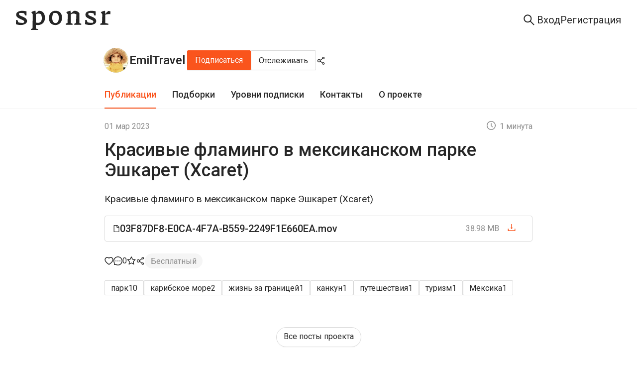

--- FILE ---
content_type: text/html; charset=utf-8
request_url: https://sponsr.ru/emiltravel/29202/Krasivye_flamingo_v_meksikanskom_parke_Eshkaret_Xcaret/
body_size: 37191
content:
<!DOCTYPE html><html lang="ru" prefix="og: https://ogp.me/ns#"><head><meta charSet="utf-8"/><meta name="apple-mobile-web-app-title" content="Sponsr.ru — платформа для продажи контента по подписке"/><meta name="application-name" content="Sponsr.ru — платформа для продажи контента по подписке"/><title>Красивые фламинго в мексиканском парке Эшкарет (Xcaret) | EmilTravel | Sponsr</title><meta name="description" content="Красивые фламинго в мексиканском парке Эшкарет (Xcaret). "/><meta name="viewport" content="initial-scale=1.0, width=device-width"/><meta property="og:url" content="https://sponsr.ru/emiltravel/29202/Krasivye_flamingo_v_meksikanskom_parke_Eshkaret_Xcaret/"/><meta property="og:site_name" content="Sponsr"/><meta property="og:title" content="Красивые фламинго в мексиканском парке Эшкарет (Xcaret) | EmilTravel | Sponsr"/><meta property="og:description" content="Красивые фламинго в мексиканском парке Эшкарет (Xcaret). "/><meta property="og:type" content="article"/><meta property="article:published_time" content="2023-03-01T18:11:00.000Z"/><meta name="twitter:card" content="summary_large_image"/><meta property="og:image" content="/images/projects/108/2108/logo@2x.webp?1677602522000"/><link rel="canonical" href="https://sponsr.ru/emiltravel/29202/Krasivye_flamingo_v_meksikanskom_parke_Eshkaret_Xcaret/"/><meta name="next-head-count" content="15"/><script>(function(w,d,s,l,i){w[l]=w[l]||[];w[l].push({'gtm.start':
								new Date().getTime(),event:'gtm.js'});var f=d.getElementsByTagName(s)[0],
								j=d.createElement(s),dl=l!='dataLayer'?'&l='+l:'';j.async=true;j.src=
								'https://www.googletagmanager.com/gtm.js?id='+i+dl;f.parentNode.insertBefore(j,f);
								})(window,document,'script','dataLayer','GTM-PR5K6Z6');</script><script>
										(function(m,e,t,r,i,k,a){
											m[i]=m[i]||function(){(m[i].a=m[i].a||[]).push(arguments)};
											m[i].l=1*new Date();
											for (var j = 0; j < document.scripts.length; j++) {if (document.scripts[j].src === r) { return; }}
											k=e.createElement(t),a=e.getElementsByTagName(t)[0],k.async=1,k.src=r,a.parentNode.insertBefore(k,a)
										})(window, document,'script','https://mc.yandex.ru/metrika/tag.js', 'ym');

										ym(56106094, 'init', {webvisor:true, clickmap:true, ecommerce:"dataLayer", accurateTrackBounce:true, trackLinks:true});
									</script><noscript><div><img src="https://mc.yandex.ru/watch/56106094" style="position:absolute;left:-9999px" alt=""/></div></noscript><meta charSet="utf-8"/><link rel="apple-touch-icon" sizes="57x57" href="/img/fav/sponsr/apple-icon-57x57.png"/><link rel="apple-touch-icon" sizes="60x60" href="/img/fav/sponsr/apple-icon-60x60.png"/><link rel="apple-touch-icon" sizes="72x72" href="/img/fav/sponsr/apple-icon-72x72.png"/><link rel="apple-touch-icon" sizes="76x76" href="/img/fav/sponsr/apple-icon-76x76.png"/><link rel="apple-touch-icon" sizes="114x114" href="/img/fav/sponsr/apple-icon-114x114.png"/><link rel="apple-touch-icon" sizes="120x120" href="/img/fav/sponsr/apple-icon-120x120.png"/><link rel="apple-touch-icon" sizes="144x144" href="/img/fav/sponsr/apple-icon-144x144.png"/><link rel="apple-touch-icon" sizes="152x152" href="/img/fav/sponsr/apple-icon-152x152.png"/><link rel="apple-touch-icon" sizes="180x180" href="/img/fav/sponsr/apple-icon-180x180.png"/><link rel="icon" type="image/png" sizes="32x32" href="/img/fav/sponsr/favicon-32x32.png"/><link rel="icon" type="image/png" sizes="16x16" href="/img/fav/sponsr/favicon-16x16.png"/><link rel="manifest" href="/img/fav/sponsr/manifest.json"/><link rel="preconnect" href="https://fonts.gstatic.com" crossorigin /><link rel="preload" href="/_next/static/css/afbb5b1f364b7c8b.css" as="style"/><link rel="stylesheet" href="/_next/static/css/afbb5b1f364b7c8b.css" data-n-g=""/><link rel="preload" href="/_next/static/css/a012dd8b07fd591e.css" as="style"/><link rel="stylesheet" href="/_next/static/css/a012dd8b07fd591e.css" data-n-p=""/><link rel="preload" href="/_next/static/css/003de6a5ba1d7396.css" as="style"/><link rel="stylesheet" href="/_next/static/css/003de6a5ba1d7396.css" data-n-p=""/><link rel="preload" href="/_next/static/css/f8faced9fc15ea6c.css" as="style"/><link rel="stylesheet" href="/_next/static/css/f8faced9fc15ea6c.css" data-n-p=""/><link rel="preload" href="/_next/static/css/0510ff1f1d071c62.css" as="style"/><link rel="stylesheet" href="/_next/static/css/0510ff1f1d071c62.css" data-n-p=""/><noscript data-n-css=""></noscript><script defer="" nomodule="" src="/_next/static/chunks/polyfills-42372ed130431b0a.js"></script><script src="/_next/static/chunks/webpack-94ca23733c80332f.js" defer=""></script><script src="/_next/static/chunks/framework-945b357d4a851f4b.js" defer=""></script><script src="/_next/static/chunks/main-fe4cd41e15be118e.js" defer=""></script><script src="/_next/static/chunks/pages/_app-da60b04e1dfa3c99.js" defer=""></script><script src="/_next/static/chunks/2852872c-d235e4d7000b69d7.js" defer=""></script><script src="/_next/static/chunks/f1b7312e-789b66262cc92505.js" defer=""></script><script src="/_next/static/chunks/d59bccd2-1536bfeb64acbb30.js" defer=""></script><script src="/_next/static/chunks/6184-086701a9693f0034.js" defer=""></script><script src="/_next/static/chunks/8475-8fee84ff695808fe.js" defer=""></script><script src="/_next/static/chunks/2618-97ea36aab8ecbee7.js" defer=""></script><script src="/_next/static/chunks/7348-b4a4fd9009c95389.js" defer=""></script><script src="/_next/static/chunks/5419-72b0fd236348edca.js" defer=""></script><script src="/_next/static/chunks/992-c125ab544d1f965b.js" defer=""></script><script src="/_next/static/chunks/5848-da2e94d01d285152.js" defer=""></script><script src="/_next/static/chunks/7685-754979898a28500e.js" defer=""></script><script src="/_next/static/chunks/4875-a13b3450727f8d41.js" defer=""></script><script src="/_next/static/chunks/9288-e2830fa1b9b170d3.js" defer=""></script><script src="/_next/static/chunks/pages/project/%5BprojectUrl%5D/%5BpostId%5D/%5BpostTitle%5D-2002ee2cf819d636.js" defer=""></script><script src="/_next/static/G4PTNHUgi4PzlHMFI8wZ9/_buildManifest.js" defer=""></script><script src="/_next/static/G4PTNHUgi4PzlHMFI8wZ9/_ssgManifest.js" defer=""></script><style data-href="https://fonts.googleapis.com/css?family=Roboto:300,400,500,700&display=swap">@font-face{font-family:'Roboto';font-style:normal;font-weight:300;font-stretch:normal;font-display:swap;src:url(https://fonts.gstatic.com/l/font?kit=KFOMCnqEu92Fr1ME7kSn66aGLdTylUAMQXC89YmC2DPNWuaabVmUiAw&skey=a0a0114a1dcab3ac&v=v50) format('woff')}@font-face{font-family:'Roboto';font-style:normal;font-weight:400;font-stretch:normal;font-display:swap;src:url(https://fonts.gstatic.com/l/font?kit=KFOMCnqEu92Fr1ME7kSn66aGLdTylUAMQXC89YmC2DPNWubEbVmUiAw&skey=a0a0114a1dcab3ac&v=v50) format('woff')}@font-face{font-family:'Roboto';font-style:normal;font-weight:500;font-stretch:normal;font-display:swap;src:url(https://fonts.gstatic.com/l/font?kit=KFOMCnqEu92Fr1ME7kSn66aGLdTylUAMQXC89YmC2DPNWub2bVmUiAw&skey=a0a0114a1dcab3ac&v=v50) format('woff')}@font-face{font-family:'Roboto';font-style:normal;font-weight:700;font-stretch:normal;font-display:swap;src:url(https://fonts.gstatic.com/l/font?kit=KFOMCnqEu92Fr1ME7kSn66aGLdTylUAMQXC89YmC2DPNWuYjalmUiAw&skey=a0a0114a1dcab3ac&v=v50) format('woff')}@font-face{font-family:'Roboto';font-style:normal;font-weight:300;font-stretch:100%;font-display:swap;src:url(https://fonts.gstatic.com/s/roboto/v50/KFO7CnqEu92Fr1ME7kSn66aGLdTylUAMa3GUBHMdazTgWw.woff2) format('woff2');unicode-range:U+0460-052F,U+1C80-1C8A,U+20B4,U+2DE0-2DFF,U+A640-A69F,U+FE2E-FE2F}@font-face{font-family:'Roboto';font-style:normal;font-weight:300;font-stretch:100%;font-display:swap;src:url(https://fonts.gstatic.com/s/roboto/v50/KFO7CnqEu92Fr1ME7kSn66aGLdTylUAMa3iUBHMdazTgWw.woff2) format('woff2');unicode-range:U+0301,U+0400-045F,U+0490-0491,U+04B0-04B1,U+2116}@font-face{font-family:'Roboto';font-style:normal;font-weight:300;font-stretch:100%;font-display:swap;src:url(https://fonts.gstatic.com/s/roboto/v50/KFO7CnqEu92Fr1ME7kSn66aGLdTylUAMa3CUBHMdazTgWw.woff2) format('woff2');unicode-range:U+1F00-1FFF}@font-face{font-family:'Roboto';font-style:normal;font-weight:300;font-stretch:100%;font-display:swap;src:url(https://fonts.gstatic.com/s/roboto/v50/KFO7CnqEu92Fr1ME7kSn66aGLdTylUAMa3-UBHMdazTgWw.woff2) format('woff2');unicode-range:U+0370-0377,U+037A-037F,U+0384-038A,U+038C,U+038E-03A1,U+03A3-03FF}@font-face{font-family:'Roboto';font-style:normal;font-weight:300;font-stretch:100%;font-display:swap;src:url(https://fonts.gstatic.com/s/roboto/v50/KFO7CnqEu92Fr1ME7kSn66aGLdTylUAMawCUBHMdazTgWw.woff2) format('woff2');unicode-range:U+0302-0303,U+0305,U+0307-0308,U+0310,U+0312,U+0315,U+031A,U+0326-0327,U+032C,U+032F-0330,U+0332-0333,U+0338,U+033A,U+0346,U+034D,U+0391-03A1,U+03A3-03A9,U+03B1-03C9,U+03D1,U+03D5-03D6,U+03F0-03F1,U+03F4-03F5,U+2016-2017,U+2034-2038,U+203C,U+2040,U+2043,U+2047,U+2050,U+2057,U+205F,U+2070-2071,U+2074-208E,U+2090-209C,U+20D0-20DC,U+20E1,U+20E5-20EF,U+2100-2112,U+2114-2115,U+2117-2121,U+2123-214F,U+2190,U+2192,U+2194-21AE,U+21B0-21E5,U+21F1-21F2,U+21F4-2211,U+2213-2214,U+2216-22FF,U+2308-230B,U+2310,U+2319,U+231C-2321,U+2336-237A,U+237C,U+2395,U+239B-23B7,U+23D0,U+23DC-23E1,U+2474-2475,U+25AF,U+25B3,U+25B7,U+25BD,U+25C1,U+25CA,U+25CC,U+25FB,U+266D-266F,U+27C0-27FF,U+2900-2AFF,U+2B0E-2B11,U+2B30-2B4C,U+2BFE,U+3030,U+FF5B,U+FF5D,U+1D400-1D7FF,U+1EE00-1EEFF}@font-face{font-family:'Roboto';font-style:normal;font-weight:300;font-stretch:100%;font-display:swap;src:url(https://fonts.gstatic.com/s/roboto/v50/KFO7CnqEu92Fr1ME7kSn66aGLdTylUAMaxKUBHMdazTgWw.woff2) format('woff2');unicode-range:U+0001-000C,U+000E-001F,U+007F-009F,U+20DD-20E0,U+20E2-20E4,U+2150-218F,U+2190,U+2192,U+2194-2199,U+21AF,U+21E6-21F0,U+21F3,U+2218-2219,U+2299,U+22C4-22C6,U+2300-243F,U+2440-244A,U+2460-24FF,U+25A0-27BF,U+2800-28FF,U+2921-2922,U+2981,U+29BF,U+29EB,U+2B00-2BFF,U+4DC0-4DFF,U+FFF9-FFFB,U+10140-1018E,U+10190-1019C,U+101A0,U+101D0-101FD,U+102E0-102FB,U+10E60-10E7E,U+1D2C0-1D2D3,U+1D2E0-1D37F,U+1F000-1F0FF,U+1F100-1F1AD,U+1F1E6-1F1FF,U+1F30D-1F30F,U+1F315,U+1F31C,U+1F31E,U+1F320-1F32C,U+1F336,U+1F378,U+1F37D,U+1F382,U+1F393-1F39F,U+1F3A7-1F3A8,U+1F3AC-1F3AF,U+1F3C2,U+1F3C4-1F3C6,U+1F3CA-1F3CE,U+1F3D4-1F3E0,U+1F3ED,U+1F3F1-1F3F3,U+1F3F5-1F3F7,U+1F408,U+1F415,U+1F41F,U+1F426,U+1F43F,U+1F441-1F442,U+1F444,U+1F446-1F449,U+1F44C-1F44E,U+1F453,U+1F46A,U+1F47D,U+1F4A3,U+1F4B0,U+1F4B3,U+1F4B9,U+1F4BB,U+1F4BF,U+1F4C8-1F4CB,U+1F4D6,U+1F4DA,U+1F4DF,U+1F4E3-1F4E6,U+1F4EA-1F4ED,U+1F4F7,U+1F4F9-1F4FB,U+1F4FD-1F4FE,U+1F503,U+1F507-1F50B,U+1F50D,U+1F512-1F513,U+1F53E-1F54A,U+1F54F-1F5FA,U+1F610,U+1F650-1F67F,U+1F687,U+1F68D,U+1F691,U+1F694,U+1F698,U+1F6AD,U+1F6B2,U+1F6B9-1F6BA,U+1F6BC,U+1F6C6-1F6CF,U+1F6D3-1F6D7,U+1F6E0-1F6EA,U+1F6F0-1F6F3,U+1F6F7-1F6FC,U+1F700-1F7FF,U+1F800-1F80B,U+1F810-1F847,U+1F850-1F859,U+1F860-1F887,U+1F890-1F8AD,U+1F8B0-1F8BB,U+1F8C0-1F8C1,U+1F900-1F90B,U+1F93B,U+1F946,U+1F984,U+1F996,U+1F9E9,U+1FA00-1FA6F,U+1FA70-1FA7C,U+1FA80-1FA89,U+1FA8F-1FAC6,U+1FACE-1FADC,U+1FADF-1FAE9,U+1FAF0-1FAF8,U+1FB00-1FBFF}@font-face{font-family:'Roboto';font-style:normal;font-weight:300;font-stretch:100%;font-display:swap;src:url(https://fonts.gstatic.com/s/roboto/v50/KFO7CnqEu92Fr1ME7kSn66aGLdTylUAMa3OUBHMdazTgWw.woff2) format('woff2');unicode-range:U+0102-0103,U+0110-0111,U+0128-0129,U+0168-0169,U+01A0-01A1,U+01AF-01B0,U+0300-0301,U+0303-0304,U+0308-0309,U+0323,U+0329,U+1EA0-1EF9,U+20AB}@font-face{font-family:'Roboto';font-style:normal;font-weight:300;font-stretch:100%;font-display:swap;src:url(https://fonts.gstatic.com/s/roboto/v50/KFO7CnqEu92Fr1ME7kSn66aGLdTylUAMa3KUBHMdazTgWw.woff2) format('woff2');unicode-range:U+0100-02BA,U+02BD-02C5,U+02C7-02CC,U+02CE-02D7,U+02DD-02FF,U+0304,U+0308,U+0329,U+1D00-1DBF,U+1E00-1E9F,U+1EF2-1EFF,U+2020,U+20A0-20AB,U+20AD-20C0,U+2113,U+2C60-2C7F,U+A720-A7FF}@font-face{font-family:'Roboto';font-style:normal;font-weight:300;font-stretch:100%;font-display:swap;src:url(https://fonts.gstatic.com/s/roboto/v50/KFO7CnqEu92Fr1ME7kSn66aGLdTylUAMa3yUBHMdazQ.woff2) format('woff2');unicode-range:U+0000-00FF,U+0131,U+0152-0153,U+02BB-02BC,U+02C6,U+02DA,U+02DC,U+0304,U+0308,U+0329,U+2000-206F,U+20AC,U+2122,U+2191,U+2193,U+2212,U+2215,U+FEFF,U+FFFD}@font-face{font-family:'Roboto';font-style:normal;font-weight:400;font-stretch:100%;font-display:swap;src:url(https://fonts.gstatic.com/s/roboto/v50/KFO7CnqEu92Fr1ME7kSn66aGLdTylUAMa3GUBHMdazTgWw.woff2) format('woff2');unicode-range:U+0460-052F,U+1C80-1C8A,U+20B4,U+2DE0-2DFF,U+A640-A69F,U+FE2E-FE2F}@font-face{font-family:'Roboto';font-style:normal;font-weight:400;font-stretch:100%;font-display:swap;src:url(https://fonts.gstatic.com/s/roboto/v50/KFO7CnqEu92Fr1ME7kSn66aGLdTylUAMa3iUBHMdazTgWw.woff2) format('woff2');unicode-range:U+0301,U+0400-045F,U+0490-0491,U+04B0-04B1,U+2116}@font-face{font-family:'Roboto';font-style:normal;font-weight:400;font-stretch:100%;font-display:swap;src:url(https://fonts.gstatic.com/s/roboto/v50/KFO7CnqEu92Fr1ME7kSn66aGLdTylUAMa3CUBHMdazTgWw.woff2) format('woff2');unicode-range:U+1F00-1FFF}@font-face{font-family:'Roboto';font-style:normal;font-weight:400;font-stretch:100%;font-display:swap;src:url(https://fonts.gstatic.com/s/roboto/v50/KFO7CnqEu92Fr1ME7kSn66aGLdTylUAMa3-UBHMdazTgWw.woff2) format('woff2');unicode-range:U+0370-0377,U+037A-037F,U+0384-038A,U+038C,U+038E-03A1,U+03A3-03FF}@font-face{font-family:'Roboto';font-style:normal;font-weight:400;font-stretch:100%;font-display:swap;src:url(https://fonts.gstatic.com/s/roboto/v50/KFO7CnqEu92Fr1ME7kSn66aGLdTylUAMawCUBHMdazTgWw.woff2) format('woff2');unicode-range:U+0302-0303,U+0305,U+0307-0308,U+0310,U+0312,U+0315,U+031A,U+0326-0327,U+032C,U+032F-0330,U+0332-0333,U+0338,U+033A,U+0346,U+034D,U+0391-03A1,U+03A3-03A9,U+03B1-03C9,U+03D1,U+03D5-03D6,U+03F0-03F1,U+03F4-03F5,U+2016-2017,U+2034-2038,U+203C,U+2040,U+2043,U+2047,U+2050,U+2057,U+205F,U+2070-2071,U+2074-208E,U+2090-209C,U+20D0-20DC,U+20E1,U+20E5-20EF,U+2100-2112,U+2114-2115,U+2117-2121,U+2123-214F,U+2190,U+2192,U+2194-21AE,U+21B0-21E5,U+21F1-21F2,U+21F4-2211,U+2213-2214,U+2216-22FF,U+2308-230B,U+2310,U+2319,U+231C-2321,U+2336-237A,U+237C,U+2395,U+239B-23B7,U+23D0,U+23DC-23E1,U+2474-2475,U+25AF,U+25B3,U+25B7,U+25BD,U+25C1,U+25CA,U+25CC,U+25FB,U+266D-266F,U+27C0-27FF,U+2900-2AFF,U+2B0E-2B11,U+2B30-2B4C,U+2BFE,U+3030,U+FF5B,U+FF5D,U+1D400-1D7FF,U+1EE00-1EEFF}@font-face{font-family:'Roboto';font-style:normal;font-weight:400;font-stretch:100%;font-display:swap;src:url(https://fonts.gstatic.com/s/roboto/v50/KFO7CnqEu92Fr1ME7kSn66aGLdTylUAMaxKUBHMdazTgWw.woff2) format('woff2');unicode-range:U+0001-000C,U+000E-001F,U+007F-009F,U+20DD-20E0,U+20E2-20E4,U+2150-218F,U+2190,U+2192,U+2194-2199,U+21AF,U+21E6-21F0,U+21F3,U+2218-2219,U+2299,U+22C4-22C6,U+2300-243F,U+2440-244A,U+2460-24FF,U+25A0-27BF,U+2800-28FF,U+2921-2922,U+2981,U+29BF,U+29EB,U+2B00-2BFF,U+4DC0-4DFF,U+FFF9-FFFB,U+10140-1018E,U+10190-1019C,U+101A0,U+101D0-101FD,U+102E0-102FB,U+10E60-10E7E,U+1D2C0-1D2D3,U+1D2E0-1D37F,U+1F000-1F0FF,U+1F100-1F1AD,U+1F1E6-1F1FF,U+1F30D-1F30F,U+1F315,U+1F31C,U+1F31E,U+1F320-1F32C,U+1F336,U+1F378,U+1F37D,U+1F382,U+1F393-1F39F,U+1F3A7-1F3A8,U+1F3AC-1F3AF,U+1F3C2,U+1F3C4-1F3C6,U+1F3CA-1F3CE,U+1F3D4-1F3E0,U+1F3ED,U+1F3F1-1F3F3,U+1F3F5-1F3F7,U+1F408,U+1F415,U+1F41F,U+1F426,U+1F43F,U+1F441-1F442,U+1F444,U+1F446-1F449,U+1F44C-1F44E,U+1F453,U+1F46A,U+1F47D,U+1F4A3,U+1F4B0,U+1F4B3,U+1F4B9,U+1F4BB,U+1F4BF,U+1F4C8-1F4CB,U+1F4D6,U+1F4DA,U+1F4DF,U+1F4E3-1F4E6,U+1F4EA-1F4ED,U+1F4F7,U+1F4F9-1F4FB,U+1F4FD-1F4FE,U+1F503,U+1F507-1F50B,U+1F50D,U+1F512-1F513,U+1F53E-1F54A,U+1F54F-1F5FA,U+1F610,U+1F650-1F67F,U+1F687,U+1F68D,U+1F691,U+1F694,U+1F698,U+1F6AD,U+1F6B2,U+1F6B9-1F6BA,U+1F6BC,U+1F6C6-1F6CF,U+1F6D3-1F6D7,U+1F6E0-1F6EA,U+1F6F0-1F6F3,U+1F6F7-1F6FC,U+1F700-1F7FF,U+1F800-1F80B,U+1F810-1F847,U+1F850-1F859,U+1F860-1F887,U+1F890-1F8AD,U+1F8B0-1F8BB,U+1F8C0-1F8C1,U+1F900-1F90B,U+1F93B,U+1F946,U+1F984,U+1F996,U+1F9E9,U+1FA00-1FA6F,U+1FA70-1FA7C,U+1FA80-1FA89,U+1FA8F-1FAC6,U+1FACE-1FADC,U+1FADF-1FAE9,U+1FAF0-1FAF8,U+1FB00-1FBFF}@font-face{font-family:'Roboto';font-style:normal;font-weight:400;font-stretch:100%;font-display:swap;src:url(https://fonts.gstatic.com/s/roboto/v50/KFO7CnqEu92Fr1ME7kSn66aGLdTylUAMa3OUBHMdazTgWw.woff2) format('woff2');unicode-range:U+0102-0103,U+0110-0111,U+0128-0129,U+0168-0169,U+01A0-01A1,U+01AF-01B0,U+0300-0301,U+0303-0304,U+0308-0309,U+0323,U+0329,U+1EA0-1EF9,U+20AB}@font-face{font-family:'Roboto';font-style:normal;font-weight:400;font-stretch:100%;font-display:swap;src:url(https://fonts.gstatic.com/s/roboto/v50/KFO7CnqEu92Fr1ME7kSn66aGLdTylUAMa3KUBHMdazTgWw.woff2) format('woff2');unicode-range:U+0100-02BA,U+02BD-02C5,U+02C7-02CC,U+02CE-02D7,U+02DD-02FF,U+0304,U+0308,U+0329,U+1D00-1DBF,U+1E00-1E9F,U+1EF2-1EFF,U+2020,U+20A0-20AB,U+20AD-20C0,U+2113,U+2C60-2C7F,U+A720-A7FF}@font-face{font-family:'Roboto';font-style:normal;font-weight:400;font-stretch:100%;font-display:swap;src:url(https://fonts.gstatic.com/s/roboto/v50/KFO7CnqEu92Fr1ME7kSn66aGLdTylUAMa3yUBHMdazQ.woff2) format('woff2');unicode-range:U+0000-00FF,U+0131,U+0152-0153,U+02BB-02BC,U+02C6,U+02DA,U+02DC,U+0304,U+0308,U+0329,U+2000-206F,U+20AC,U+2122,U+2191,U+2193,U+2212,U+2215,U+FEFF,U+FFFD}@font-face{font-family:'Roboto';font-style:normal;font-weight:500;font-stretch:100%;font-display:swap;src:url(https://fonts.gstatic.com/s/roboto/v50/KFO7CnqEu92Fr1ME7kSn66aGLdTylUAMa3GUBHMdazTgWw.woff2) format('woff2');unicode-range:U+0460-052F,U+1C80-1C8A,U+20B4,U+2DE0-2DFF,U+A640-A69F,U+FE2E-FE2F}@font-face{font-family:'Roboto';font-style:normal;font-weight:500;font-stretch:100%;font-display:swap;src:url(https://fonts.gstatic.com/s/roboto/v50/KFO7CnqEu92Fr1ME7kSn66aGLdTylUAMa3iUBHMdazTgWw.woff2) format('woff2');unicode-range:U+0301,U+0400-045F,U+0490-0491,U+04B0-04B1,U+2116}@font-face{font-family:'Roboto';font-style:normal;font-weight:500;font-stretch:100%;font-display:swap;src:url(https://fonts.gstatic.com/s/roboto/v50/KFO7CnqEu92Fr1ME7kSn66aGLdTylUAMa3CUBHMdazTgWw.woff2) format('woff2');unicode-range:U+1F00-1FFF}@font-face{font-family:'Roboto';font-style:normal;font-weight:500;font-stretch:100%;font-display:swap;src:url(https://fonts.gstatic.com/s/roboto/v50/KFO7CnqEu92Fr1ME7kSn66aGLdTylUAMa3-UBHMdazTgWw.woff2) format('woff2');unicode-range:U+0370-0377,U+037A-037F,U+0384-038A,U+038C,U+038E-03A1,U+03A3-03FF}@font-face{font-family:'Roboto';font-style:normal;font-weight:500;font-stretch:100%;font-display:swap;src:url(https://fonts.gstatic.com/s/roboto/v50/KFO7CnqEu92Fr1ME7kSn66aGLdTylUAMawCUBHMdazTgWw.woff2) format('woff2');unicode-range:U+0302-0303,U+0305,U+0307-0308,U+0310,U+0312,U+0315,U+031A,U+0326-0327,U+032C,U+032F-0330,U+0332-0333,U+0338,U+033A,U+0346,U+034D,U+0391-03A1,U+03A3-03A9,U+03B1-03C9,U+03D1,U+03D5-03D6,U+03F0-03F1,U+03F4-03F5,U+2016-2017,U+2034-2038,U+203C,U+2040,U+2043,U+2047,U+2050,U+2057,U+205F,U+2070-2071,U+2074-208E,U+2090-209C,U+20D0-20DC,U+20E1,U+20E5-20EF,U+2100-2112,U+2114-2115,U+2117-2121,U+2123-214F,U+2190,U+2192,U+2194-21AE,U+21B0-21E5,U+21F1-21F2,U+21F4-2211,U+2213-2214,U+2216-22FF,U+2308-230B,U+2310,U+2319,U+231C-2321,U+2336-237A,U+237C,U+2395,U+239B-23B7,U+23D0,U+23DC-23E1,U+2474-2475,U+25AF,U+25B3,U+25B7,U+25BD,U+25C1,U+25CA,U+25CC,U+25FB,U+266D-266F,U+27C0-27FF,U+2900-2AFF,U+2B0E-2B11,U+2B30-2B4C,U+2BFE,U+3030,U+FF5B,U+FF5D,U+1D400-1D7FF,U+1EE00-1EEFF}@font-face{font-family:'Roboto';font-style:normal;font-weight:500;font-stretch:100%;font-display:swap;src:url(https://fonts.gstatic.com/s/roboto/v50/KFO7CnqEu92Fr1ME7kSn66aGLdTylUAMaxKUBHMdazTgWw.woff2) format('woff2');unicode-range:U+0001-000C,U+000E-001F,U+007F-009F,U+20DD-20E0,U+20E2-20E4,U+2150-218F,U+2190,U+2192,U+2194-2199,U+21AF,U+21E6-21F0,U+21F3,U+2218-2219,U+2299,U+22C4-22C6,U+2300-243F,U+2440-244A,U+2460-24FF,U+25A0-27BF,U+2800-28FF,U+2921-2922,U+2981,U+29BF,U+29EB,U+2B00-2BFF,U+4DC0-4DFF,U+FFF9-FFFB,U+10140-1018E,U+10190-1019C,U+101A0,U+101D0-101FD,U+102E0-102FB,U+10E60-10E7E,U+1D2C0-1D2D3,U+1D2E0-1D37F,U+1F000-1F0FF,U+1F100-1F1AD,U+1F1E6-1F1FF,U+1F30D-1F30F,U+1F315,U+1F31C,U+1F31E,U+1F320-1F32C,U+1F336,U+1F378,U+1F37D,U+1F382,U+1F393-1F39F,U+1F3A7-1F3A8,U+1F3AC-1F3AF,U+1F3C2,U+1F3C4-1F3C6,U+1F3CA-1F3CE,U+1F3D4-1F3E0,U+1F3ED,U+1F3F1-1F3F3,U+1F3F5-1F3F7,U+1F408,U+1F415,U+1F41F,U+1F426,U+1F43F,U+1F441-1F442,U+1F444,U+1F446-1F449,U+1F44C-1F44E,U+1F453,U+1F46A,U+1F47D,U+1F4A3,U+1F4B0,U+1F4B3,U+1F4B9,U+1F4BB,U+1F4BF,U+1F4C8-1F4CB,U+1F4D6,U+1F4DA,U+1F4DF,U+1F4E3-1F4E6,U+1F4EA-1F4ED,U+1F4F7,U+1F4F9-1F4FB,U+1F4FD-1F4FE,U+1F503,U+1F507-1F50B,U+1F50D,U+1F512-1F513,U+1F53E-1F54A,U+1F54F-1F5FA,U+1F610,U+1F650-1F67F,U+1F687,U+1F68D,U+1F691,U+1F694,U+1F698,U+1F6AD,U+1F6B2,U+1F6B9-1F6BA,U+1F6BC,U+1F6C6-1F6CF,U+1F6D3-1F6D7,U+1F6E0-1F6EA,U+1F6F0-1F6F3,U+1F6F7-1F6FC,U+1F700-1F7FF,U+1F800-1F80B,U+1F810-1F847,U+1F850-1F859,U+1F860-1F887,U+1F890-1F8AD,U+1F8B0-1F8BB,U+1F8C0-1F8C1,U+1F900-1F90B,U+1F93B,U+1F946,U+1F984,U+1F996,U+1F9E9,U+1FA00-1FA6F,U+1FA70-1FA7C,U+1FA80-1FA89,U+1FA8F-1FAC6,U+1FACE-1FADC,U+1FADF-1FAE9,U+1FAF0-1FAF8,U+1FB00-1FBFF}@font-face{font-family:'Roboto';font-style:normal;font-weight:500;font-stretch:100%;font-display:swap;src:url(https://fonts.gstatic.com/s/roboto/v50/KFO7CnqEu92Fr1ME7kSn66aGLdTylUAMa3OUBHMdazTgWw.woff2) format('woff2');unicode-range:U+0102-0103,U+0110-0111,U+0128-0129,U+0168-0169,U+01A0-01A1,U+01AF-01B0,U+0300-0301,U+0303-0304,U+0308-0309,U+0323,U+0329,U+1EA0-1EF9,U+20AB}@font-face{font-family:'Roboto';font-style:normal;font-weight:500;font-stretch:100%;font-display:swap;src:url(https://fonts.gstatic.com/s/roboto/v50/KFO7CnqEu92Fr1ME7kSn66aGLdTylUAMa3KUBHMdazTgWw.woff2) format('woff2');unicode-range:U+0100-02BA,U+02BD-02C5,U+02C7-02CC,U+02CE-02D7,U+02DD-02FF,U+0304,U+0308,U+0329,U+1D00-1DBF,U+1E00-1E9F,U+1EF2-1EFF,U+2020,U+20A0-20AB,U+20AD-20C0,U+2113,U+2C60-2C7F,U+A720-A7FF}@font-face{font-family:'Roboto';font-style:normal;font-weight:500;font-stretch:100%;font-display:swap;src:url(https://fonts.gstatic.com/s/roboto/v50/KFO7CnqEu92Fr1ME7kSn66aGLdTylUAMa3yUBHMdazQ.woff2) format('woff2');unicode-range:U+0000-00FF,U+0131,U+0152-0153,U+02BB-02BC,U+02C6,U+02DA,U+02DC,U+0304,U+0308,U+0329,U+2000-206F,U+20AC,U+2122,U+2191,U+2193,U+2212,U+2215,U+FEFF,U+FFFD}@font-face{font-family:'Roboto';font-style:normal;font-weight:700;font-stretch:100%;font-display:swap;src:url(https://fonts.gstatic.com/s/roboto/v50/KFO7CnqEu92Fr1ME7kSn66aGLdTylUAMa3GUBHMdazTgWw.woff2) format('woff2');unicode-range:U+0460-052F,U+1C80-1C8A,U+20B4,U+2DE0-2DFF,U+A640-A69F,U+FE2E-FE2F}@font-face{font-family:'Roboto';font-style:normal;font-weight:700;font-stretch:100%;font-display:swap;src:url(https://fonts.gstatic.com/s/roboto/v50/KFO7CnqEu92Fr1ME7kSn66aGLdTylUAMa3iUBHMdazTgWw.woff2) format('woff2');unicode-range:U+0301,U+0400-045F,U+0490-0491,U+04B0-04B1,U+2116}@font-face{font-family:'Roboto';font-style:normal;font-weight:700;font-stretch:100%;font-display:swap;src:url(https://fonts.gstatic.com/s/roboto/v50/KFO7CnqEu92Fr1ME7kSn66aGLdTylUAMa3CUBHMdazTgWw.woff2) format('woff2');unicode-range:U+1F00-1FFF}@font-face{font-family:'Roboto';font-style:normal;font-weight:700;font-stretch:100%;font-display:swap;src:url(https://fonts.gstatic.com/s/roboto/v50/KFO7CnqEu92Fr1ME7kSn66aGLdTylUAMa3-UBHMdazTgWw.woff2) format('woff2');unicode-range:U+0370-0377,U+037A-037F,U+0384-038A,U+038C,U+038E-03A1,U+03A3-03FF}@font-face{font-family:'Roboto';font-style:normal;font-weight:700;font-stretch:100%;font-display:swap;src:url(https://fonts.gstatic.com/s/roboto/v50/KFO7CnqEu92Fr1ME7kSn66aGLdTylUAMawCUBHMdazTgWw.woff2) format('woff2');unicode-range:U+0302-0303,U+0305,U+0307-0308,U+0310,U+0312,U+0315,U+031A,U+0326-0327,U+032C,U+032F-0330,U+0332-0333,U+0338,U+033A,U+0346,U+034D,U+0391-03A1,U+03A3-03A9,U+03B1-03C9,U+03D1,U+03D5-03D6,U+03F0-03F1,U+03F4-03F5,U+2016-2017,U+2034-2038,U+203C,U+2040,U+2043,U+2047,U+2050,U+2057,U+205F,U+2070-2071,U+2074-208E,U+2090-209C,U+20D0-20DC,U+20E1,U+20E5-20EF,U+2100-2112,U+2114-2115,U+2117-2121,U+2123-214F,U+2190,U+2192,U+2194-21AE,U+21B0-21E5,U+21F1-21F2,U+21F4-2211,U+2213-2214,U+2216-22FF,U+2308-230B,U+2310,U+2319,U+231C-2321,U+2336-237A,U+237C,U+2395,U+239B-23B7,U+23D0,U+23DC-23E1,U+2474-2475,U+25AF,U+25B3,U+25B7,U+25BD,U+25C1,U+25CA,U+25CC,U+25FB,U+266D-266F,U+27C0-27FF,U+2900-2AFF,U+2B0E-2B11,U+2B30-2B4C,U+2BFE,U+3030,U+FF5B,U+FF5D,U+1D400-1D7FF,U+1EE00-1EEFF}@font-face{font-family:'Roboto';font-style:normal;font-weight:700;font-stretch:100%;font-display:swap;src:url(https://fonts.gstatic.com/s/roboto/v50/KFO7CnqEu92Fr1ME7kSn66aGLdTylUAMaxKUBHMdazTgWw.woff2) format('woff2');unicode-range:U+0001-000C,U+000E-001F,U+007F-009F,U+20DD-20E0,U+20E2-20E4,U+2150-218F,U+2190,U+2192,U+2194-2199,U+21AF,U+21E6-21F0,U+21F3,U+2218-2219,U+2299,U+22C4-22C6,U+2300-243F,U+2440-244A,U+2460-24FF,U+25A0-27BF,U+2800-28FF,U+2921-2922,U+2981,U+29BF,U+29EB,U+2B00-2BFF,U+4DC0-4DFF,U+FFF9-FFFB,U+10140-1018E,U+10190-1019C,U+101A0,U+101D0-101FD,U+102E0-102FB,U+10E60-10E7E,U+1D2C0-1D2D3,U+1D2E0-1D37F,U+1F000-1F0FF,U+1F100-1F1AD,U+1F1E6-1F1FF,U+1F30D-1F30F,U+1F315,U+1F31C,U+1F31E,U+1F320-1F32C,U+1F336,U+1F378,U+1F37D,U+1F382,U+1F393-1F39F,U+1F3A7-1F3A8,U+1F3AC-1F3AF,U+1F3C2,U+1F3C4-1F3C6,U+1F3CA-1F3CE,U+1F3D4-1F3E0,U+1F3ED,U+1F3F1-1F3F3,U+1F3F5-1F3F7,U+1F408,U+1F415,U+1F41F,U+1F426,U+1F43F,U+1F441-1F442,U+1F444,U+1F446-1F449,U+1F44C-1F44E,U+1F453,U+1F46A,U+1F47D,U+1F4A3,U+1F4B0,U+1F4B3,U+1F4B9,U+1F4BB,U+1F4BF,U+1F4C8-1F4CB,U+1F4D6,U+1F4DA,U+1F4DF,U+1F4E3-1F4E6,U+1F4EA-1F4ED,U+1F4F7,U+1F4F9-1F4FB,U+1F4FD-1F4FE,U+1F503,U+1F507-1F50B,U+1F50D,U+1F512-1F513,U+1F53E-1F54A,U+1F54F-1F5FA,U+1F610,U+1F650-1F67F,U+1F687,U+1F68D,U+1F691,U+1F694,U+1F698,U+1F6AD,U+1F6B2,U+1F6B9-1F6BA,U+1F6BC,U+1F6C6-1F6CF,U+1F6D3-1F6D7,U+1F6E0-1F6EA,U+1F6F0-1F6F3,U+1F6F7-1F6FC,U+1F700-1F7FF,U+1F800-1F80B,U+1F810-1F847,U+1F850-1F859,U+1F860-1F887,U+1F890-1F8AD,U+1F8B0-1F8BB,U+1F8C0-1F8C1,U+1F900-1F90B,U+1F93B,U+1F946,U+1F984,U+1F996,U+1F9E9,U+1FA00-1FA6F,U+1FA70-1FA7C,U+1FA80-1FA89,U+1FA8F-1FAC6,U+1FACE-1FADC,U+1FADF-1FAE9,U+1FAF0-1FAF8,U+1FB00-1FBFF}@font-face{font-family:'Roboto';font-style:normal;font-weight:700;font-stretch:100%;font-display:swap;src:url(https://fonts.gstatic.com/s/roboto/v50/KFO7CnqEu92Fr1ME7kSn66aGLdTylUAMa3OUBHMdazTgWw.woff2) format('woff2');unicode-range:U+0102-0103,U+0110-0111,U+0128-0129,U+0168-0169,U+01A0-01A1,U+01AF-01B0,U+0300-0301,U+0303-0304,U+0308-0309,U+0323,U+0329,U+1EA0-1EF9,U+20AB}@font-face{font-family:'Roboto';font-style:normal;font-weight:700;font-stretch:100%;font-display:swap;src:url(https://fonts.gstatic.com/s/roboto/v50/KFO7CnqEu92Fr1ME7kSn66aGLdTylUAMa3KUBHMdazTgWw.woff2) format('woff2');unicode-range:U+0100-02BA,U+02BD-02C5,U+02C7-02CC,U+02CE-02D7,U+02DD-02FF,U+0304,U+0308,U+0329,U+1D00-1DBF,U+1E00-1E9F,U+1EF2-1EFF,U+2020,U+20A0-20AB,U+20AD-20C0,U+2113,U+2C60-2C7F,U+A720-A7FF}@font-face{font-family:'Roboto';font-style:normal;font-weight:700;font-stretch:100%;font-display:swap;src:url(https://fonts.gstatic.com/s/roboto/v50/KFO7CnqEu92Fr1ME7kSn66aGLdTylUAMa3yUBHMdazQ.woff2) format('woff2');unicode-range:U+0000-00FF,U+0131,U+0152-0153,U+02BB-02BC,U+02C6,U+02DA,U+02DC,U+0304,U+0308,U+0329,U+2000-206F,U+20AC,U+2122,U+2191,U+2193,U+2212,U+2215,U+FEFF,U+FFFD}</style><style data-href="https://fonts.googleapis.com/css2?family=Piazzolla:ital,opsz,wght@0,8..30,100..900;1,8..30,100..900&display=swap">@font-face{font-family:'Piazzolla';font-style:italic;font-weight:100;font-display:swap;src:url(https://fonts.gstatic.com/l/font?kit=N0b72SlTPu5rIkWIZjVgI-TckS03oGpPETyER88Rbvi0_TzOzKcQhZqw3gY&skey=377049ff2e0de414&v=v40) format('woff')}@font-face{font-family:'Piazzolla';font-style:italic;font-weight:100;font-display:swap;src:url(https://fonts.gstatic.com/l/font?kit=N0b72SlTPu5rIkWIZjVgI-TckS03oGpPETyEV88Rbvi0_TzOzKcQhZqw3gY&skey=377049ff2e0de414&v=v40) format('woff')}@font-face{font-family:'Piazzolla';font-style:italic;font-weight:100;font-display:swap;src:url(https://fonts.gstatic.com/l/font?kit=N0b72SlTPu5rIkWIZjVgI-TckS03oGpPETyEZ88Rbvi0_TzOzKcQhZqw3gY&skey=377049ff2e0de414&v=v40) format('woff')}@font-face{font-family:'Piazzolla';font-style:italic;font-weight:100;font-display:swap;src:url(https://fonts.gstatic.com/l/font?kit=N0b72SlTPu5rIkWIZjVgI-TckS03oGpPETyEd88Rbvi0_TzOzKcQhZqw3gY&skey=377049ff2e0de414&v=v40) format('woff')}@font-face{font-family:'Piazzolla';font-style:italic;font-weight:100;font-display:swap;src:url(https://fonts.gstatic.com/l/font?kit=N0b72SlTPu5rIkWIZjVgI-TckS03oGpPETyEB88Rbvi0_TzOzKcQhZqw3gY&skey=377049ff2e0de414&v=v40) format('woff')}@font-face{font-family:'Piazzolla';font-style:italic;font-weight:100;font-display:swap;src:url(https://fonts.gstatic.com/l/font?kit=N0b72SlTPu5rIkWIZjVgI-TckS03oGpPETyEJ88Rbvi0_TzOzKcQhZqw3gY&skey=377049ff2e0de414&v=v40) format('woff')}@font-face{font-family:'Piazzolla';font-style:italic;font-weight:100;font-display:swap;src:url(https://fonts.gstatic.com/l/font?kit=N0b72SlTPu5rIkWIZjVgI-TckS03oGpPETyEx88Rbvi0_TzOzKcQhZqw3gY&skey=377049ff2e0de414&v=v40) format('woff')}@font-face{font-family:'Piazzolla';font-style:italic;font-weight:100;font-display:swap;src:url(https://fonts.gstatic.com/l/font?kit=N0b72SlTPu5rIkWIZjVgI-TckS03oGpPETyEz88Rbvi0_TzOzKcQhZqw3gY&skey=377049ff2e0de414&v=v40) format('woff')}@font-face{font-family:'Piazzolla';font-style:italic;font-weight:100;font-display:swap;src:url(https://fonts.gstatic.com/l/font?kit=N0b72SlTPu5rIkWIZjVgI-TckS03oGpPETyE188Rbvi0_TzOzKcQhZqw3gY&skey=377049ff2e0de414&v=v40) format('woff')}@font-face{font-family:'Piazzolla';font-style:italic;font-weight:100;font-display:swap;src:url(https://fonts.gstatic.com/l/font?kit=N0b72SlTPu5rIkWIZjVgI-TckS03oGpPETyE588Rbvi0_TzOzKcQhZqw3gY&skey=377049ff2e0de414&v=v40) format('woff')}@font-face{font-family:'Piazzolla';font-style:italic;font-weight:100;font-display:swap;src:url(https://fonts.gstatic.com/l/font?kit=N0b72SlTPu5rIkWIZjVgI-TckS03oGpPETyEh88Rbvi0_TzOzKcQhZqw3gY&skey=377049ff2e0de414&v=v40) format('woff')}@font-face{font-family:'Piazzolla';font-style:italic;font-weight:100;font-display:swap;src:url(https://fonts.gstatic.com/l/font?kit=N0b72SlTPu5rIkWIZjVgI-TckS03oGpPETyEp88Rbvi0_TzOzKcQhZqw3gY&skey=377049ff2e0de414&v=v40) format('woff')}@font-face{font-family:'Piazzolla';font-style:italic;font-weight:200;font-display:swap;src:url(https://fonts.gstatic.com/l/font?kit=N0b72SlTPu5rIkWIZjVgI-TckS03oGpPETyER88Rbvi0_TzOzKcQhRqx3gY&skey=377049ff2e0de414&v=v40) format('woff')}@font-face{font-family:'Piazzolla';font-style:italic;font-weight:200;font-display:swap;src:url(https://fonts.gstatic.com/l/font?kit=N0b72SlTPu5rIkWIZjVgI-TckS03oGpPETyEV88Rbvi0_TzOzKcQhRqx3gY&skey=377049ff2e0de414&v=v40) format('woff')}@font-face{font-family:'Piazzolla';font-style:italic;font-weight:200;font-display:swap;src:url(https://fonts.gstatic.com/l/font?kit=N0b72SlTPu5rIkWIZjVgI-TckS03oGpPETyEZ88Rbvi0_TzOzKcQhRqx3gY&skey=377049ff2e0de414&v=v40) format('woff')}@font-face{font-family:'Piazzolla';font-style:italic;font-weight:200;font-display:swap;src:url(https://fonts.gstatic.com/l/font?kit=N0b72SlTPu5rIkWIZjVgI-TckS03oGpPETyEd88Rbvi0_TzOzKcQhRqx3gY&skey=377049ff2e0de414&v=v40) format('woff')}@font-face{font-family:'Piazzolla';font-style:italic;font-weight:200;font-display:swap;src:url(https://fonts.gstatic.com/l/font?kit=N0b72SlTPu5rIkWIZjVgI-TckS03oGpPETyEB88Rbvi0_TzOzKcQhRqx3gY&skey=377049ff2e0de414&v=v40) format('woff')}@font-face{font-family:'Piazzolla';font-style:italic;font-weight:200;font-display:swap;src:url(https://fonts.gstatic.com/l/font?kit=N0b72SlTPu5rIkWIZjVgI-TckS03oGpPETyEJ88Rbvi0_TzOzKcQhRqx3gY&skey=377049ff2e0de414&v=v40) format('woff')}@font-face{font-family:'Piazzolla';font-style:italic;font-weight:200;font-display:swap;src:url(https://fonts.gstatic.com/l/font?kit=N0b72SlTPu5rIkWIZjVgI-TckS03oGpPETyEx88Rbvi0_TzOzKcQhRqx3gY&skey=377049ff2e0de414&v=v40) format('woff')}@font-face{font-family:'Piazzolla';font-style:italic;font-weight:200;font-display:swap;src:url(https://fonts.gstatic.com/l/font?kit=N0b72SlTPu5rIkWIZjVgI-TckS03oGpPETyEz88Rbvi0_TzOzKcQhRqx3gY&skey=377049ff2e0de414&v=v40) format('woff')}@font-face{font-family:'Piazzolla';font-style:italic;font-weight:200;font-display:swap;src:url(https://fonts.gstatic.com/l/font?kit=N0b72SlTPu5rIkWIZjVgI-TckS03oGpPETyE188Rbvi0_TzOzKcQhRqx3gY&skey=377049ff2e0de414&v=v40) format('woff')}@font-face{font-family:'Piazzolla';font-style:italic;font-weight:200;font-display:swap;src:url(https://fonts.gstatic.com/l/font?kit=N0b72SlTPu5rIkWIZjVgI-TckS03oGpPETyE588Rbvi0_TzOzKcQhRqx3gY&skey=377049ff2e0de414&v=v40) format('woff')}@font-face{font-family:'Piazzolla';font-style:italic;font-weight:200;font-display:swap;src:url(https://fonts.gstatic.com/l/font?kit=N0b72SlTPu5rIkWIZjVgI-TckS03oGpPETyEh88Rbvi0_TzOzKcQhRqx3gY&skey=377049ff2e0de414&v=v40) format('woff')}@font-face{font-family:'Piazzolla';font-style:italic;font-weight:200;font-display:swap;src:url(https://fonts.gstatic.com/l/font?kit=N0b72SlTPu5rIkWIZjVgI-TckS03oGpPETyEp88Rbvi0_TzOzKcQhRqx3gY&skey=377049ff2e0de414&v=v40) format('woff')}@font-face{font-family:'Piazzolla';font-style:italic;font-weight:300;font-display:swap;src:url(https://fonts.gstatic.com/l/font?kit=N0b72SlTPu5rIkWIZjVgI-TckS03oGpPETyER88Rbvi0_TzOzKcQhcSx3gY&skey=377049ff2e0de414&v=v40) format('woff')}@font-face{font-family:'Piazzolla';font-style:italic;font-weight:300;font-display:swap;src:url(https://fonts.gstatic.com/l/font?kit=N0b72SlTPu5rIkWIZjVgI-TckS03oGpPETyEV88Rbvi0_TzOzKcQhcSx3gY&skey=377049ff2e0de414&v=v40) format('woff')}@font-face{font-family:'Piazzolla';font-style:italic;font-weight:300;font-display:swap;src:url(https://fonts.gstatic.com/l/font?kit=N0b72SlTPu5rIkWIZjVgI-TckS03oGpPETyEZ88Rbvi0_TzOzKcQhcSx3gY&skey=377049ff2e0de414&v=v40) format('woff')}@font-face{font-family:'Piazzolla';font-style:italic;font-weight:300;font-display:swap;src:url(https://fonts.gstatic.com/l/font?kit=N0b72SlTPu5rIkWIZjVgI-TckS03oGpPETyEd88Rbvi0_TzOzKcQhcSx3gY&skey=377049ff2e0de414&v=v40) format('woff')}@font-face{font-family:'Piazzolla';font-style:italic;font-weight:300;font-display:swap;src:url(https://fonts.gstatic.com/l/font?kit=N0b72SlTPu5rIkWIZjVgI-TckS03oGpPETyEB88Rbvi0_TzOzKcQhcSx3gY&skey=377049ff2e0de414&v=v40) format('woff')}@font-face{font-family:'Piazzolla';font-style:italic;font-weight:300;font-display:swap;src:url(https://fonts.gstatic.com/l/font?kit=N0b72SlTPu5rIkWIZjVgI-TckS03oGpPETyEJ88Rbvi0_TzOzKcQhcSx3gY&skey=377049ff2e0de414&v=v40) format('woff')}@font-face{font-family:'Piazzolla';font-style:italic;font-weight:300;font-display:swap;src:url(https://fonts.gstatic.com/l/font?kit=N0b72SlTPu5rIkWIZjVgI-TckS03oGpPETyEx88Rbvi0_TzOzKcQhcSx3gY&skey=377049ff2e0de414&v=v40) format('woff')}@font-face{font-family:'Piazzolla';font-style:italic;font-weight:300;font-display:swap;src:url(https://fonts.gstatic.com/l/font?kit=N0b72SlTPu5rIkWIZjVgI-TckS03oGpPETyEz88Rbvi0_TzOzKcQhcSx3gY&skey=377049ff2e0de414&v=v40) format('woff')}@font-face{font-family:'Piazzolla';font-style:italic;font-weight:300;font-display:swap;src:url(https://fonts.gstatic.com/l/font?kit=N0b72SlTPu5rIkWIZjVgI-TckS03oGpPETyE188Rbvi0_TzOzKcQhcSx3gY&skey=377049ff2e0de414&v=v40) format('woff')}@font-face{font-family:'Piazzolla';font-style:italic;font-weight:300;font-display:swap;src:url(https://fonts.gstatic.com/l/font?kit=N0b72SlTPu5rIkWIZjVgI-TckS03oGpPETyE588Rbvi0_TzOzKcQhcSx3gY&skey=377049ff2e0de414&v=v40) format('woff')}@font-face{font-family:'Piazzolla';font-style:italic;font-weight:300;font-display:swap;src:url(https://fonts.gstatic.com/l/font?kit=N0b72SlTPu5rIkWIZjVgI-TckS03oGpPETyEh88Rbvi0_TzOzKcQhcSx3gY&skey=377049ff2e0de414&v=v40) format('woff')}@font-face{font-family:'Piazzolla';font-style:italic;font-weight:300;font-display:swap;src:url(https://fonts.gstatic.com/l/font?kit=N0b72SlTPu5rIkWIZjVgI-TckS03oGpPETyEp88Rbvi0_TzOzKcQhcSx3gY&skey=377049ff2e0de414&v=v40) format('woff')}@font-face{font-family:'Piazzolla';font-style:italic;font-weight:400;font-display:swap;src:url(https://fonts.gstatic.com/l/font?kit=N0b72SlTPu5rIkWIZjVgI-TckS03oGpPETyER88Rbvi0_TzOzKcQhZqx3gY&skey=377049ff2e0de414&v=v40) format('woff')}@font-face{font-family:'Piazzolla';font-style:italic;font-weight:400;font-display:swap;src:url(https://fonts.gstatic.com/l/font?kit=N0b72SlTPu5rIkWIZjVgI-TckS03oGpPETyEV88Rbvi0_TzOzKcQhZqx3gY&skey=377049ff2e0de414&v=v40) format('woff')}@font-face{font-family:'Piazzolla';font-style:italic;font-weight:400;font-display:swap;src:url(https://fonts.gstatic.com/l/font?kit=N0b72SlTPu5rIkWIZjVgI-TckS03oGpPETyEZ88Rbvi0_TzOzKcQhZqx3gY&skey=377049ff2e0de414&v=v40) format('woff')}@font-face{font-family:'Piazzolla';font-style:italic;font-weight:400;font-display:swap;src:url(https://fonts.gstatic.com/l/font?kit=N0b72SlTPu5rIkWIZjVgI-TckS03oGpPETyEd88Rbvi0_TzOzKcQhZqx3gY&skey=377049ff2e0de414&v=v40) format('woff')}@font-face{font-family:'Piazzolla';font-style:italic;font-weight:400;font-display:swap;src:url(https://fonts.gstatic.com/l/font?kit=N0b72SlTPu5rIkWIZjVgI-TckS03oGpPETyEB88Rbvi0_TzOzKcQhZqx3gY&skey=377049ff2e0de414&v=v40) format('woff')}@font-face{font-family:'Piazzolla';font-style:italic;font-weight:400;font-display:swap;src:url(https://fonts.gstatic.com/l/font?kit=N0b72SlTPu5rIkWIZjVgI-TckS03oGpPETyEJ88Rbvi0_TzOzKcQhZqx3gY&skey=377049ff2e0de414&v=v40) format('woff')}@font-face{font-family:'Piazzolla';font-style:italic;font-weight:400;font-display:swap;src:url(https://fonts.gstatic.com/l/font?kit=N0b72SlTPu5rIkWIZjVgI-TckS03oGpPETyEx88Rbvi0_TzOzKcQhZqx3gY&skey=377049ff2e0de414&v=v40) format('woff')}@font-face{font-family:'Piazzolla';font-style:italic;font-weight:400;font-display:swap;src:url(https://fonts.gstatic.com/l/font?kit=N0b72SlTPu5rIkWIZjVgI-TckS03oGpPETyEz88Rbvi0_TzOzKcQhZqx3gY&skey=377049ff2e0de414&v=v40) format('woff')}@font-face{font-family:'Piazzolla';font-style:italic;font-weight:400;font-display:swap;src:url(https://fonts.gstatic.com/l/font?kit=N0b72SlTPu5rIkWIZjVgI-TckS03oGpPETyE188Rbvi0_TzOzKcQhZqx3gY&skey=377049ff2e0de414&v=v40) format('woff')}@font-face{font-family:'Piazzolla';font-style:italic;font-weight:400;font-display:swap;src:url(https://fonts.gstatic.com/l/font?kit=N0b72SlTPu5rIkWIZjVgI-TckS03oGpPETyE588Rbvi0_TzOzKcQhZqx3gY&skey=377049ff2e0de414&v=v40) format('woff')}@font-face{font-family:'Piazzolla';font-style:italic;font-weight:400;font-display:swap;src:url(https://fonts.gstatic.com/l/font?kit=N0b72SlTPu5rIkWIZjVgI-TckS03oGpPETyEh88Rbvi0_TzOzKcQhZqx3gY&skey=377049ff2e0de414&v=v40) format('woff')}@font-face{font-family:'Piazzolla';font-style:italic;font-weight:400;font-display:swap;src:url(https://fonts.gstatic.com/l/font?kit=N0b72SlTPu5rIkWIZjVgI-TckS03oGpPETyEp88Rbvi0_TzOzKcQhZqx3gY&skey=377049ff2e0de414&v=v40) format('woff')}@font-face{font-family:'Piazzolla';font-style:italic;font-weight:500;font-display:swap;src:url(https://fonts.gstatic.com/l/font?kit=N0b72SlTPu5rIkWIZjVgI-TckS03oGpPETyER88Rbvi0_TzOzKcQhaix3gY&skey=377049ff2e0de414&v=v40) format('woff')}@font-face{font-family:'Piazzolla';font-style:italic;font-weight:500;font-display:swap;src:url(https://fonts.gstatic.com/l/font?kit=N0b72SlTPu5rIkWIZjVgI-TckS03oGpPETyEV88Rbvi0_TzOzKcQhaix3gY&skey=377049ff2e0de414&v=v40) format('woff')}@font-face{font-family:'Piazzolla';font-style:italic;font-weight:500;font-display:swap;src:url(https://fonts.gstatic.com/l/font?kit=N0b72SlTPu5rIkWIZjVgI-TckS03oGpPETyEZ88Rbvi0_TzOzKcQhaix3gY&skey=377049ff2e0de414&v=v40) format('woff')}@font-face{font-family:'Piazzolla';font-style:italic;font-weight:500;font-display:swap;src:url(https://fonts.gstatic.com/l/font?kit=N0b72SlTPu5rIkWIZjVgI-TckS03oGpPETyEd88Rbvi0_TzOzKcQhaix3gY&skey=377049ff2e0de414&v=v40) format('woff')}@font-face{font-family:'Piazzolla';font-style:italic;font-weight:500;font-display:swap;src:url(https://fonts.gstatic.com/l/font?kit=N0b72SlTPu5rIkWIZjVgI-TckS03oGpPETyEB88Rbvi0_TzOzKcQhaix3gY&skey=377049ff2e0de414&v=v40) format('woff')}@font-face{font-family:'Piazzolla';font-style:italic;font-weight:500;font-display:swap;src:url(https://fonts.gstatic.com/l/font?kit=N0b72SlTPu5rIkWIZjVgI-TckS03oGpPETyEJ88Rbvi0_TzOzKcQhaix3gY&skey=377049ff2e0de414&v=v40) format('woff')}@font-face{font-family:'Piazzolla';font-style:italic;font-weight:500;font-display:swap;src:url(https://fonts.gstatic.com/l/font?kit=N0b72SlTPu5rIkWIZjVgI-TckS03oGpPETyEx88Rbvi0_TzOzKcQhaix3gY&skey=377049ff2e0de414&v=v40) format('woff')}@font-face{font-family:'Piazzolla';font-style:italic;font-weight:500;font-display:swap;src:url(https://fonts.gstatic.com/l/font?kit=N0b72SlTPu5rIkWIZjVgI-TckS03oGpPETyEz88Rbvi0_TzOzKcQhaix3gY&skey=377049ff2e0de414&v=v40) format('woff')}@font-face{font-family:'Piazzolla';font-style:italic;font-weight:500;font-display:swap;src:url(https://fonts.gstatic.com/l/font?kit=N0b72SlTPu5rIkWIZjVgI-TckS03oGpPETyE188Rbvi0_TzOzKcQhaix3gY&skey=377049ff2e0de414&v=v40) format('woff')}@font-face{font-family:'Piazzolla';font-style:italic;font-weight:500;font-display:swap;src:url(https://fonts.gstatic.com/l/font?kit=N0b72SlTPu5rIkWIZjVgI-TckS03oGpPETyE588Rbvi0_TzOzKcQhaix3gY&skey=377049ff2e0de414&v=v40) format('woff')}@font-face{font-family:'Piazzolla';font-style:italic;font-weight:500;font-display:swap;src:url(https://fonts.gstatic.com/l/font?kit=N0b72SlTPu5rIkWIZjVgI-TckS03oGpPETyEh88Rbvi0_TzOzKcQhaix3gY&skey=377049ff2e0de414&v=v40) format('woff')}@font-face{font-family:'Piazzolla';font-style:italic;font-weight:500;font-display:swap;src:url(https://fonts.gstatic.com/l/font?kit=N0b72SlTPu5rIkWIZjVgI-TckS03oGpPETyEp88Rbvi0_TzOzKcQhaix3gY&skey=377049ff2e0de414&v=v40) format('woff')}@font-face{font-family:'Piazzolla';font-style:italic;font-weight:600;font-display:swap;src:url(https://fonts.gstatic.com/l/font?kit=N0b72SlTPu5rIkWIZjVgI-TckS03oGpPETyER88Rbvi0_TzOzKcQhUS23gY&skey=377049ff2e0de414&v=v40) format('woff')}@font-face{font-family:'Piazzolla';font-style:italic;font-weight:600;font-display:swap;src:url(https://fonts.gstatic.com/l/font?kit=N0b72SlTPu5rIkWIZjVgI-TckS03oGpPETyEV88Rbvi0_TzOzKcQhUS23gY&skey=377049ff2e0de414&v=v40) format('woff')}@font-face{font-family:'Piazzolla';font-style:italic;font-weight:600;font-display:swap;src:url(https://fonts.gstatic.com/l/font?kit=N0b72SlTPu5rIkWIZjVgI-TckS03oGpPETyEZ88Rbvi0_TzOzKcQhUS23gY&skey=377049ff2e0de414&v=v40) format('woff')}@font-face{font-family:'Piazzolla';font-style:italic;font-weight:600;font-display:swap;src:url(https://fonts.gstatic.com/l/font?kit=N0b72SlTPu5rIkWIZjVgI-TckS03oGpPETyEd88Rbvi0_TzOzKcQhUS23gY&skey=377049ff2e0de414&v=v40) format('woff')}@font-face{font-family:'Piazzolla';font-style:italic;font-weight:600;font-display:swap;src:url(https://fonts.gstatic.com/l/font?kit=N0b72SlTPu5rIkWIZjVgI-TckS03oGpPETyEB88Rbvi0_TzOzKcQhUS23gY&skey=377049ff2e0de414&v=v40) format('woff')}@font-face{font-family:'Piazzolla';font-style:italic;font-weight:600;font-display:swap;src:url(https://fonts.gstatic.com/l/font?kit=N0b72SlTPu5rIkWIZjVgI-TckS03oGpPETyEJ88Rbvi0_TzOzKcQhUS23gY&skey=377049ff2e0de414&v=v40) format('woff')}@font-face{font-family:'Piazzolla';font-style:italic;font-weight:600;font-display:swap;src:url(https://fonts.gstatic.com/l/font?kit=N0b72SlTPu5rIkWIZjVgI-TckS03oGpPETyEx88Rbvi0_TzOzKcQhUS23gY&skey=377049ff2e0de414&v=v40) format('woff')}@font-face{font-family:'Piazzolla';font-style:italic;font-weight:600;font-display:swap;src:url(https://fonts.gstatic.com/l/font?kit=N0b72SlTPu5rIkWIZjVgI-TckS03oGpPETyEz88Rbvi0_TzOzKcQhUS23gY&skey=377049ff2e0de414&v=v40) format('woff')}@font-face{font-family:'Piazzolla';font-style:italic;font-weight:600;font-display:swap;src:url(https://fonts.gstatic.com/l/font?kit=N0b72SlTPu5rIkWIZjVgI-TckS03oGpPETyE188Rbvi0_TzOzKcQhUS23gY&skey=377049ff2e0de414&v=v40) format('woff')}@font-face{font-family:'Piazzolla';font-style:italic;font-weight:600;font-display:swap;src:url(https://fonts.gstatic.com/l/font?kit=N0b72SlTPu5rIkWIZjVgI-TckS03oGpPETyE588Rbvi0_TzOzKcQhUS23gY&skey=377049ff2e0de414&v=v40) format('woff')}@font-face{font-family:'Piazzolla';font-style:italic;font-weight:600;font-display:swap;src:url(https://fonts.gstatic.com/l/font?kit=N0b72SlTPu5rIkWIZjVgI-TckS03oGpPETyEh88Rbvi0_TzOzKcQhUS23gY&skey=377049ff2e0de414&v=v40) format('woff')}@font-face{font-family:'Piazzolla';font-style:italic;font-weight:600;font-display:swap;src:url(https://fonts.gstatic.com/l/font?kit=N0b72SlTPu5rIkWIZjVgI-TckS03oGpPETyEp88Rbvi0_TzOzKcQhUS23gY&skey=377049ff2e0de414&v=v40) format('woff')}@font-face{font-family:'Piazzolla';font-style:italic;font-weight:700;font-display:swap;src:url(https://fonts.gstatic.com/l/font?kit=N0b72SlTPu5rIkWIZjVgI-TckS03oGpPETyER88Rbvi0_TzOzKcQhX223gY&skey=377049ff2e0de414&v=v40) format('woff')}@font-face{font-family:'Piazzolla';font-style:italic;font-weight:700;font-display:swap;src:url(https://fonts.gstatic.com/l/font?kit=N0b72SlTPu5rIkWIZjVgI-TckS03oGpPETyEV88Rbvi0_TzOzKcQhX223gY&skey=377049ff2e0de414&v=v40) format('woff')}@font-face{font-family:'Piazzolla';font-style:italic;font-weight:700;font-display:swap;src:url(https://fonts.gstatic.com/l/font?kit=N0b72SlTPu5rIkWIZjVgI-TckS03oGpPETyEZ88Rbvi0_TzOzKcQhX223gY&skey=377049ff2e0de414&v=v40) format('woff')}@font-face{font-family:'Piazzolla';font-style:italic;font-weight:700;font-display:swap;src:url(https://fonts.gstatic.com/l/font?kit=N0b72SlTPu5rIkWIZjVgI-TckS03oGpPETyEd88Rbvi0_TzOzKcQhX223gY&skey=377049ff2e0de414&v=v40) format('woff')}@font-face{font-family:'Piazzolla';font-style:italic;font-weight:700;font-display:swap;src:url(https://fonts.gstatic.com/l/font?kit=N0b72SlTPu5rIkWIZjVgI-TckS03oGpPETyEB88Rbvi0_TzOzKcQhX223gY&skey=377049ff2e0de414&v=v40) format('woff')}@font-face{font-family:'Piazzolla';font-style:italic;font-weight:700;font-display:swap;src:url(https://fonts.gstatic.com/l/font?kit=N0b72SlTPu5rIkWIZjVgI-TckS03oGpPETyEJ88Rbvi0_TzOzKcQhX223gY&skey=377049ff2e0de414&v=v40) format('woff')}@font-face{font-family:'Piazzolla';font-style:italic;font-weight:700;font-display:swap;src:url(https://fonts.gstatic.com/l/font?kit=N0b72SlTPu5rIkWIZjVgI-TckS03oGpPETyEx88Rbvi0_TzOzKcQhX223gY&skey=377049ff2e0de414&v=v40) format('woff')}@font-face{font-family:'Piazzolla';font-style:italic;font-weight:700;font-display:swap;src:url(https://fonts.gstatic.com/l/font?kit=N0b72SlTPu5rIkWIZjVgI-TckS03oGpPETyEz88Rbvi0_TzOzKcQhX223gY&skey=377049ff2e0de414&v=v40) format('woff')}@font-face{font-family:'Piazzolla';font-style:italic;font-weight:700;font-display:swap;src:url(https://fonts.gstatic.com/l/font?kit=N0b72SlTPu5rIkWIZjVgI-TckS03oGpPETyE188Rbvi0_TzOzKcQhX223gY&skey=377049ff2e0de414&v=v40) format('woff')}@font-face{font-family:'Piazzolla';font-style:italic;font-weight:700;font-display:swap;src:url(https://fonts.gstatic.com/l/font?kit=N0b72SlTPu5rIkWIZjVgI-TckS03oGpPETyE588Rbvi0_TzOzKcQhX223gY&skey=377049ff2e0de414&v=v40) format('woff')}@font-face{font-family:'Piazzolla';font-style:italic;font-weight:700;font-display:swap;src:url(https://fonts.gstatic.com/l/font?kit=N0b72SlTPu5rIkWIZjVgI-TckS03oGpPETyEh88Rbvi0_TzOzKcQhX223gY&skey=377049ff2e0de414&v=v40) format('woff')}@font-face{font-family:'Piazzolla';font-style:italic;font-weight:700;font-display:swap;src:url(https://fonts.gstatic.com/l/font?kit=N0b72SlTPu5rIkWIZjVgI-TckS03oGpPETyEp88Rbvi0_TzOzKcQhX223gY&skey=377049ff2e0de414&v=v40) format('woff')}@font-face{font-family:'Piazzolla';font-style:italic;font-weight:800;font-display:swap;src:url(https://fonts.gstatic.com/l/font?kit=N0b72SlTPu5rIkWIZjVgI-TckS03oGpPETyER88Rbvi0_TzOzKcQhRq23gY&skey=377049ff2e0de414&v=v40) format('woff')}@font-face{font-family:'Piazzolla';font-style:italic;font-weight:800;font-display:swap;src:url(https://fonts.gstatic.com/l/font?kit=N0b72SlTPu5rIkWIZjVgI-TckS03oGpPETyEV88Rbvi0_TzOzKcQhRq23gY&skey=377049ff2e0de414&v=v40) format('woff')}@font-face{font-family:'Piazzolla';font-style:italic;font-weight:800;font-display:swap;src:url(https://fonts.gstatic.com/l/font?kit=N0b72SlTPu5rIkWIZjVgI-TckS03oGpPETyEZ88Rbvi0_TzOzKcQhRq23gY&skey=377049ff2e0de414&v=v40) format('woff')}@font-face{font-family:'Piazzolla';font-style:italic;font-weight:800;font-display:swap;src:url(https://fonts.gstatic.com/l/font?kit=N0b72SlTPu5rIkWIZjVgI-TckS03oGpPETyEd88Rbvi0_TzOzKcQhRq23gY&skey=377049ff2e0de414&v=v40) format('woff')}@font-face{font-family:'Piazzolla';font-style:italic;font-weight:800;font-display:swap;src:url(https://fonts.gstatic.com/l/font?kit=N0b72SlTPu5rIkWIZjVgI-TckS03oGpPETyEB88Rbvi0_TzOzKcQhRq23gY&skey=377049ff2e0de414&v=v40) format('woff')}@font-face{font-family:'Piazzolla';font-style:italic;font-weight:800;font-display:swap;src:url(https://fonts.gstatic.com/l/font?kit=N0b72SlTPu5rIkWIZjVgI-TckS03oGpPETyEJ88Rbvi0_TzOzKcQhRq23gY&skey=377049ff2e0de414&v=v40) format('woff')}@font-face{font-family:'Piazzolla';font-style:italic;font-weight:800;font-display:swap;src:url(https://fonts.gstatic.com/l/font?kit=N0b72SlTPu5rIkWIZjVgI-TckS03oGpPETyEx88Rbvi0_TzOzKcQhRq23gY&skey=377049ff2e0de414&v=v40) format('woff')}@font-face{font-family:'Piazzolla';font-style:italic;font-weight:800;font-display:swap;src:url(https://fonts.gstatic.com/l/font?kit=N0b72SlTPu5rIkWIZjVgI-TckS03oGpPETyEz88Rbvi0_TzOzKcQhRq23gY&skey=377049ff2e0de414&v=v40) format('woff')}@font-face{font-family:'Piazzolla';font-style:italic;font-weight:800;font-display:swap;src:url(https://fonts.gstatic.com/l/font?kit=N0b72SlTPu5rIkWIZjVgI-TckS03oGpPETyE188Rbvi0_TzOzKcQhRq23gY&skey=377049ff2e0de414&v=v40) format('woff')}@font-face{font-family:'Piazzolla';font-style:italic;font-weight:800;font-display:swap;src:url(https://fonts.gstatic.com/l/font?kit=N0b72SlTPu5rIkWIZjVgI-TckS03oGpPETyE588Rbvi0_TzOzKcQhRq23gY&skey=377049ff2e0de414&v=v40) format('woff')}@font-face{font-family:'Piazzolla';font-style:italic;font-weight:800;font-display:swap;src:url(https://fonts.gstatic.com/l/font?kit=N0b72SlTPu5rIkWIZjVgI-TckS03oGpPETyEh88Rbvi0_TzOzKcQhRq23gY&skey=377049ff2e0de414&v=v40) format('woff')}@font-face{font-family:'Piazzolla';font-style:italic;font-weight:800;font-display:swap;src:url(https://fonts.gstatic.com/l/font?kit=N0b72SlTPu5rIkWIZjVgI-TckS03oGpPETyEp88Rbvi0_TzOzKcQhRq23gY&skey=377049ff2e0de414&v=v40) format('woff')}@font-face{font-family:'Piazzolla';font-style:italic;font-weight:900;font-display:swap;src:url(https://fonts.gstatic.com/l/font?kit=N0b72SlTPu5rIkWIZjVgI-TckS03oGpPETyER88Rbvi0_TzOzKcQhTO23gY&skey=377049ff2e0de414&v=v40) format('woff')}@font-face{font-family:'Piazzolla';font-style:italic;font-weight:900;font-display:swap;src:url(https://fonts.gstatic.com/l/font?kit=N0b72SlTPu5rIkWIZjVgI-TckS03oGpPETyEV88Rbvi0_TzOzKcQhTO23gY&skey=377049ff2e0de414&v=v40) format('woff')}@font-face{font-family:'Piazzolla';font-style:italic;font-weight:900;font-display:swap;src:url(https://fonts.gstatic.com/l/font?kit=N0b72SlTPu5rIkWIZjVgI-TckS03oGpPETyEZ88Rbvi0_TzOzKcQhTO23gY&skey=377049ff2e0de414&v=v40) format('woff')}@font-face{font-family:'Piazzolla';font-style:italic;font-weight:900;font-display:swap;src:url(https://fonts.gstatic.com/l/font?kit=N0b72SlTPu5rIkWIZjVgI-TckS03oGpPETyEd88Rbvi0_TzOzKcQhTO23gY&skey=377049ff2e0de414&v=v40) format('woff')}@font-face{font-family:'Piazzolla';font-style:italic;font-weight:900;font-display:swap;src:url(https://fonts.gstatic.com/l/font?kit=N0b72SlTPu5rIkWIZjVgI-TckS03oGpPETyEB88Rbvi0_TzOzKcQhTO23gY&skey=377049ff2e0de414&v=v40) format('woff')}@font-face{font-family:'Piazzolla';font-style:italic;font-weight:900;font-display:swap;src:url(https://fonts.gstatic.com/l/font?kit=N0b72SlTPu5rIkWIZjVgI-TckS03oGpPETyEJ88Rbvi0_TzOzKcQhTO23gY&skey=377049ff2e0de414&v=v40) format('woff')}@font-face{font-family:'Piazzolla';font-style:italic;font-weight:900;font-display:swap;src:url(https://fonts.gstatic.com/l/font?kit=N0b72SlTPu5rIkWIZjVgI-TckS03oGpPETyEx88Rbvi0_TzOzKcQhTO23gY&skey=377049ff2e0de414&v=v40) format('woff')}@font-face{font-family:'Piazzolla';font-style:italic;font-weight:900;font-display:swap;src:url(https://fonts.gstatic.com/l/font?kit=N0b72SlTPu5rIkWIZjVgI-TckS03oGpPETyEz88Rbvi0_TzOzKcQhTO23gY&skey=377049ff2e0de414&v=v40) format('woff')}@font-face{font-family:'Piazzolla';font-style:italic;font-weight:900;font-display:swap;src:url(https://fonts.gstatic.com/l/font?kit=N0b72SlTPu5rIkWIZjVgI-TckS03oGpPETyE188Rbvi0_TzOzKcQhTO23gY&skey=377049ff2e0de414&v=v40) format('woff')}@font-face{font-family:'Piazzolla';font-style:italic;font-weight:900;font-display:swap;src:url(https://fonts.gstatic.com/l/font?kit=N0b72SlTPu5rIkWIZjVgI-TckS03oGpPETyE588Rbvi0_TzOzKcQhTO23gY&skey=377049ff2e0de414&v=v40) format('woff')}@font-face{font-family:'Piazzolla';font-style:italic;font-weight:900;font-display:swap;src:url(https://fonts.gstatic.com/l/font?kit=N0b72SlTPu5rIkWIZjVgI-TckS03oGpPETyEh88Rbvi0_TzOzKcQhTO23gY&skey=377049ff2e0de414&v=v40) format('woff')}@font-face{font-family:'Piazzolla';font-style:italic;font-weight:900;font-display:swap;src:url(https://fonts.gstatic.com/l/font?kit=N0b72SlTPu5rIkWIZjVgI-TckS03oGpPETyEp88Rbvi0_TzOzKcQhTO23gY&skey=377049ff2e0de414&v=v40) format('woff')}@font-face{font-family:'Piazzolla';font-style:normal;font-weight:100;font-display:swap;src:url(https://fonts.gstatic.com/l/font?kit=N0b52SlTPu5rIkWIZjVKKtYtfxYqZ4RJBDzFfYUjkSDdlqZgy7LYx3Lx&skey=22c66182f7523afd&v=v40) format('woff')}@font-face{font-family:'Piazzolla';font-style:normal;font-weight:100;font-display:swap;src:url(https://fonts.gstatic.com/l/font?kit=N0b52SlTPu5rIkWIZjVKKtYtfxYqZ4RJBCzFfYUjkSDdlqZgy7LYx3Lx&skey=22c66182f7523afd&v=v40) format('woff')}@font-face{font-family:'Piazzolla';font-style:normal;font-weight:100;font-display:swap;src:url(https://fonts.gstatic.com/l/font?kit=N0b52SlTPu5rIkWIZjVKKtYtfxYqZ4RJBBzFfYUjkSDdlqZgy7LYx3Lx&skey=22c66182f7523afd&v=v40) format('woff')}@font-face{font-family:'Piazzolla';font-style:normal;font-weight:100;font-display:swap;src:url(https://fonts.gstatic.com/l/font?kit=N0b52SlTPu5rIkWIZjVKKtYtfxYqZ4RJBAzFfYUjkSDdlqZgy7LYx3Lx&skey=22c66182f7523afd&v=v40) format('woff')}@font-face{font-family:'Piazzolla';font-style:normal;font-weight:100;font-display:swap;src:url(https://fonts.gstatic.com/l/font?kit=N0b52SlTPu5rIkWIZjVKKtYtfxYqZ4RJBHzFfYUjkSDdlqZgy7LYx3Lx&skey=22c66182f7523afd&v=v40) format('woff')}@font-face{font-family:'Piazzolla';font-style:normal;font-weight:100;font-display:swap;src:url(https://fonts.gstatic.com/l/font?kit=N0b52SlTPu5rIkWIZjVKKtYtfxYqZ4RJBFzFfYUjkSDdlqZgy7LYx3Lx&skey=22c66182f7523afd&v=v40) format('woff')}@font-face{font-family:'Piazzolla';font-style:normal;font-weight:100;font-display:swap;src:url(https://fonts.gstatic.com/l/font?kit=N0b52SlTPu5rIkWIZjVKKtYtfxYqZ4RJBLzFfYUjkSDdlqZgy7LYx3Lx&skey=22c66182f7523afd&v=v40) format('woff')}@font-face{font-family:'Piazzolla';font-style:normal;font-weight:100;font-display:swap;src:url(https://fonts.gstatic.com/l/font?kit=N0b52SlTPu5rIkWIZjVKKtYtfxYqZ4RJBLTFfYUjkSDdlqZgy7LYx3Lx&skey=22c66182f7523afd&v=v40) format('woff')}@font-face{font-family:'Piazzolla';font-style:normal;font-weight:100;font-display:swap;src:url(https://fonts.gstatic.com/l/font?kit=N0b52SlTPu5rIkWIZjVKKtYtfxYqZ4RJBKzFfYUjkSDdlqZgy7LYx3Lx&skey=22c66182f7523afd&v=v40) format('woff')}@font-face{font-family:'Piazzolla';font-style:normal;font-weight:100;font-display:swap;src:url(https://fonts.gstatic.com/l/font?kit=N0b52SlTPu5rIkWIZjVKKtYtfxYqZ4RJBJzFfYUjkSDdlqZgy7LYx3Lx&skey=22c66182f7523afd&v=v40) format('woff')}@font-face{font-family:'Piazzolla';font-style:normal;font-weight:100;font-display:swap;src:url(https://fonts.gstatic.com/l/font?kit=N0b52SlTPu5rIkWIZjVKKtYtfxYqZ4RJBPzFfYUjkSDdlqZgy7LYx3Lx&skey=22c66182f7523afd&v=v40) format('woff')}@font-face{font-family:'Piazzolla';font-style:normal;font-weight:100;font-display:swap;src:url(https://fonts.gstatic.com/l/font?kit=N0b52SlTPu5rIkWIZjVKKtYtfxYqZ4RJBNzFfYUjkSDdlqZgy7LYx3Lx&skey=22c66182f7523afd&v=v40) format('woff')}@font-face{font-family:'Piazzolla';font-style:normal;font-weight:200;font-display:swap;src:url(https://fonts.gstatic.com/l/font?kit=N0b52SlTPu5rIkWIZjVKKtYtfxYqZ4RJBDzFfYUjkSDdlqZgy7JYxnLx&skey=22c66182f7523afd&v=v40) format('woff')}@font-face{font-family:'Piazzolla';font-style:normal;font-weight:200;font-display:swap;src:url(https://fonts.gstatic.com/l/font?kit=N0b52SlTPu5rIkWIZjVKKtYtfxYqZ4RJBCzFfYUjkSDdlqZgy7JYxnLx&skey=22c66182f7523afd&v=v40) format('woff')}@font-face{font-family:'Piazzolla';font-style:normal;font-weight:200;font-display:swap;src:url(https://fonts.gstatic.com/l/font?kit=N0b52SlTPu5rIkWIZjVKKtYtfxYqZ4RJBBzFfYUjkSDdlqZgy7JYxnLx&skey=22c66182f7523afd&v=v40) format('woff')}@font-face{font-family:'Piazzolla';font-style:normal;font-weight:200;font-display:swap;src:url(https://fonts.gstatic.com/l/font?kit=N0b52SlTPu5rIkWIZjVKKtYtfxYqZ4RJBAzFfYUjkSDdlqZgy7JYxnLx&skey=22c66182f7523afd&v=v40) format('woff')}@font-face{font-family:'Piazzolla';font-style:normal;font-weight:200;font-display:swap;src:url(https://fonts.gstatic.com/l/font?kit=N0b52SlTPu5rIkWIZjVKKtYtfxYqZ4RJBHzFfYUjkSDdlqZgy7JYxnLx&skey=22c66182f7523afd&v=v40) format('woff')}@font-face{font-family:'Piazzolla';font-style:normal;font-weight:200;font-display:swap;src:url(https://fonts.gstatic.com/l/font?kit=N0b52SlTPu5rIkWIZjVKKtYtfxYqZ4RJBFzFfYUjkSDdlqZgy7JYxnLx&skey=22c66182f7523afd&v=v40) format('woff')}@font-face{font-family:'Piazzolla';font-style:normal;font-weight:200;font-display:swap;src:url(https://fonts.gstatic.com/l/font?kit=N0b52SlTPu5rIkWIZjVKKtYtfxYqZ4RJBLzFfYUjkSDdlqZgy7JYxnLx&skey=22c66182f7523afd&v=v40) format('woff')}@font-face{font-family:'Piazzolla';font-style:normal;font-weight:200;font-display:swap;src:url(https://fonts.gstatic.com/l/font?kit=N0b52SlTPu5rIkWIZjVKKtYtfxYqZ4RJBLTFfYUjkSDdlqZgy7JYxnLx&skey=22c66182f7523afd&v=v40) format('woff')}@font-face{font-family:'Piazzolla';font-style:normal;font-weight:200;font-display:swap;src:url(https://fonts.gstatic.com/l/font?kit=N0b52SlTPu5rIkWIZjVKKtYtfxYqZ4RJBKzFfYUjkSDdlqZgy7JYxnLx&skey=22c66182f7523afd&v=v40) format('woff')}@font-face{font-family:'Piazzolla';font-style:normal;font-weight:200;font-display:swap;src:url(https://fonts.gstatic.com/l/font?kit=N0b52SlTPu5rIkWIZjVKKtYtfxYqZ4RJBJzFfYUjkSDdlqZgy7JYxnLx&skey=22c66182f7523afd&v=v40) format('woff')}@font-face{font-family:'Piazzolla';font-style:normal;font-weight:200;font-display:swap;src:url(https://fonts.gstatic.com/l/font?kit=N0b52SlTPu5rIkWIZjVKKtYtfxYqZ4RJBPzFfYUjkSDdlqZgy7JYxnLx&skey=22c66182f7523afd&v=v40) format('woff')}@font-face{font-family:'Piazzolla';font-style:normal;font-weight:200;font-display:swap;src:url(https://fonts.gstatic.com/l/font?kit=N0b52SlTPu5rIkWIZjVKKtYtfxYqZ4RJBNzFfYUjkSDdlqZgy7JYxnLx&skey=22c66182f7523afd&v=v40) format('woff')}@font-face{font-family:'Piazzolla';font-style:normal;font-weight:300;font-display:swap;src:url(https://fonts.gstatic.com/l/font?kit=N0b52SlTPu5rIkWIZjVKKtYtfxYqZ4RJBDzFfYUjkSDdlqZgy7KGxnLx&skey=22c66182f7523afd&v=v40) format('woff')}@font-face{font-family:'Piazzolla';font-style:normal;font-weight:300;font-display:swap;src:url(https://fonts.gstatic.com/l/font?kit=N0b52SlTPu5rIkWIZjVKKtYtfxYqZ4RJBCzFfYUjkSDdlqZgy7KGxnLx&skey=22c66182f7523afd&v=v40) format('woff')}@font-face{font-family:'Piazzolla';font-style:normal;font-weight:300;font-display:swap;src:url(https://fonts.gstatic.com/l/font?kit=N0b52SlTPu5rIkWIZjVKKtYtfxYqZ4RJBBzFfYUjkSDdlqZgy7KGxnLx&skey=22c66182f7523afd&v=v40) format('woff')}@font-face{font-family:'Piazzolla';font-style:normal;font-weight:300;font-display:swap;src:url(https://fonts.gstatic.com/l/font?kit=N0b52SlTPu5rIkWIZjVKKtYtfxYqZ4RJBAzFfYUjkSDdlqZgy7KGxnLx&skey=22c66182f7523afd&v=v40) format('woff')}@font-face{font-family:'Piazzolla';font-style:normal;font-weight:300;font-display:swap;src:url(https://fonts.gstatic.com/l/font?kit=N0b52SlTPu5rIkWIZjVKKtYtfxYqZ4RJBHzFfYUjkSDdlqZgy7KGxnLx&skey=22c66182f7523afd&v=v40) format('woff')}@font-face{font-family:'Piazzolla';font-style:normal;font-weight:300;font-display:swap;src:url(https://fonts.gstatic.com/l/font?kit=N0b52SlTPu5rIkWIZjVKKtYtfxYqZ4RJBFzFfYUjkSDdlqZgy7KGxnLx&skey=22c66182f7523afd&v=v40) format('woff')}@font-face{font-family:'Piazzolla';font-style:normal;font-weight:300;font-display:swap;src:url(https://fonts.gstatic.com/l/font?kit=N0b52SlTPu5rIkWIZjVKKtYtfxYqZ4RJBLzFfYUjkSDdlqZgy7KGxnLx&skey=22c66182f7523afd&v=v40) format('woff')}@font-face{font-family:'Piazzolla';font-style:normal;font-weight:300;font-display:swap;src:url(https://fonts.gstatic.com/l/font?kit=N0b52SlTPu5rIkWIZjVKKtYtfxYqZ4RJBLTFfYUjkSDdlqZgy7KGxnLx&skey=22c66182f7523afd&v=v40) format('woff')}@font-face{font-family:'Piazzolla';font-style:normal;font-weight:300;font-display:swap;src:url(https://fonts.gstatic.com/l/font?kit=N0b52SlTPu5rIkWIZjVKKtYtfxYqZ4RJBKzFfYUjkSDdlqZgy7KGxnLx&skey=22c66182f7523afd&v=v40) format('woff')}@font-face{font-family:'Piazzolla';font-style:normal;font-weight:300;font-display:swap;src:url(https://fonts.gstatic.com/l/font?kit=N0b52SlTPu5rIkWIZjVKKtYtfxYqZ4RJBJzFfYUjkSDdlqZgy7KGxnLx&skey=22c66182f7523afd&v=v40) format('woff')}@font-face{font-family:'Piazzolla';font-style:normal;font-weight:300;font-display:swap;src:url(https://fonts.gstatic.com/l/font?kit=N0b52SlTPu5rIkWIZjVKKtYtfxYqZ4RJBPzFfYUjkSDdlqZgy7KGxnLx&skey=22c66182f7523afd&v=v40) format('woff')}@font-face{font-family:'Piazzolla';font-style:normal;font-weight:300;font-display:swap;src:url(https://fonts.gstatic.com/l/font?kit=N0b52SlTPu5rIkWIZjVKKtYtfxYqZ4RJBNzFfYUjkSDdlqZgy7KGxnLx&skey=22c66182f7523afd&v=v40) format('woff')}@font-face{font-family:'Piazzolla';font-style:normal;font-weight:400;font-display:swap;src:url(https://fonts.gstatic.com/l/font?kit=N0b52SlTPu5rIkWIZjVKKtYtfxYqZ4RJBDzFfYUjkSDdlqZgy7LYxnLx&skey=22c66182f7523afd&v=v40) format('woff')}@font-face{font-family:'Piazzolla';font-style:normal;font-weight:400;font-display:swap;src:url(https://fonts.gstatic.com/l/font?kit=N0b52SlTPu5rIkWIZjVKKtYtfxYqZ4RJBCzFfYUjkSDdlqZgy7LYxnLx&skey=22c66182f7523afd&v=v40) format('woff')}@font-face{font-family:'Piazzolla';font-style:normal;font-weight:400;font-display:swap;src:url(https://fonts.gstatic.com/l/font?kit=N0b52SlTPu5rIkWIZjVKKtYtfxYqZ4RJBBzFfYUjkSDdlqZgy7LYxnLx&skey=22c66182f7523afd&v=v40) format('woff')}@font-face{font-family:'Piazzolla';font-style:normal;font-weight:400;font-display:swap;src:url(https://fonts.gstatic.com/l/font?kit=N0b52SlTPu5rIkWIZjVKKtYtfxYqZ4RJBAzFfYUjkSDdlqZgy7LYxnLx&skey=22c66182f7523afd&v=v40) format('woff')}@font-face{font-family:'Piazzolla';font-style:normal;font-weight:400;font-display:swap;src:url(https://fonts.gstatic.com/l/font?kit=N0b52SlTPu5rIkWIZjVKKtYtfxYqZ4RJBHzFfYUjkSDdlqZgy7LYxnLx&skey=22c66182f7523afd&v=v40) format('woff')}@font-face{font-family:'Piazzolla';font-style:normal;font-weight:400;font-display:swap;src:url(https://fonts.gstatic.com/l/font?kit=N0b52SlTPu5rIkWIZjVKKtYtfxYqZ4RJBFzFfYUjkSDdlqZgy7LYxnLx&skey=22c66182f7523afd&v=v40) format('woff')}@font-face{font-family:'Piazzolla';font-style:normal;font-weight:400;font-display:swap;src:url(https://fonts.gstatic.com/l/font?kit=N0b52SlTPu5rIkWIZjVKKtYtfxYqZ4RJBLzFfYUjkSDdlqZgy7LYxnLx&skey=22c66182f7523afd&v=v40) format('woff')}@font-face{font-family:'Piazzolla';font-style:normal;font-weight:400;font-display:swap;src:url(https://fonts.gstatic.com/l/font?kit=N0b52SlTPu5rIkWIZjVKKtYtfxYqZ4RJBLTFfYUjkSDdlqZgy7LYxnLx&skey=22c66182f7523afd&v=v40) format('woff')}@font-face{font-family:'Piazzolla';font-style:normal;font-weight:400;font-display:swap;src:url(https://fonts.gstatic.com/l/font?kit=N0b52SlTPu5rIkWIZjVKKtYtfxYqZ4RJBKzFfYUjkSDdlqZgy7LYxnLx&skey=22c66182f7523afd&v=v40) format('woff')}@font-face{font-family:'Piazzolla';font-style:normal;font-weight:400;font-display:swap;src:url(https://fonts.gstatic.com/l/font?kit=N0b52SlTPu5rIkWIZjVKKtYtfxYqZ4RJBJzFfYUjkSDdlqZgy7LYxnLx&skey=22c66182f7523afd&v=v40) format('woff')}@font-face{font-family:'Piazzolla';font-style:normal;font-weight:400;font-display:swap;src:url(https://fonts.gstatic.com/l/font?kit=N0b52SlTPu5rIkWIZjVKKtYtfxYqZ4RJBPzFfYUjkSDdlqZgy7LYxnLx&skey=22c66182f7523afd&v=v40) format('woff')}@font-face{font-family:'Piazzolla';font-style:normal;font-weight:400;font-display:swap;src:url(https://fonts.gstatic.com/l/font?kit=N0b52SlTPu5rIkWIZjVKKtYtfxYqZ4RJBNzFfYUjkSDdlqZgy7LYxnLx&skey=22c66182f7523afd&v=v40) format('woff')}@font-face{font-family:'Piazzolla';font-style:normal;font-weight:500;font-display:swap;src:url(https://fonts.gstatic.com/l/font?kit=N0b52SlTPu5rIkWIZjVKKtYtfxYqZ4RJBDzFfYUjkSDdlqZgy7LqxnLx&skey=22c66182f7523afd&v=v40) format('woff')}@font-face{font-family:'Piazzolla';font-style:normal;font-weight:500;font-display:swap;src:url(https://fonts.gstatic.com/l/font?kit=N0b52SlTPu5rIkWIZjVKKtYtfxYqZ4RJBCzFfYUjkSDdlqZgy7LqxnLx&skey=22c66182f7523afd&v=v40) format('woff')}@font-face{font-family:'Piazzolla';font-style:normal;font-weight:500;font-display:swap;src:url(https://fonts.gstatic.com/l/font?kit=N0b52SlTPu5rIkWIZjVKKtYtfxYqZ4RJBBzFfYUjkSDdlqZgy7LqxnLx&skey=22c66182f7523afd&v=v40) format('woff')}@font-face{font-family:'Piazzolla';font-style:normal;font-weight:500;font-display:swap;src:url(https://fonts.gstatic.com/l/font?kit=N0b52SlTPu5rIkWIZjVKKtYtfxYqZ4RJBAzFfYUjkSDdlqZgy7LqxnLx&skey=22c66182f7523afd&v=v40) format('woff')}@font-face{font-family:'Piazzolla';font-style:normal;font-weight:500;font-display:swap;src:url(https://fonts.gstatic.com/l/font?kit=N0b52SlTPu5rIkWIZjVKKtYtfxYqZ4RJBHzFfYUjkSDdlqZgy7LqxnLx&skey=22c66182f7523afd&v=v40) format('woff')}@font-face{font-family:'Piazzolla';font-style:normal;font-weight:500;font-display:swap;src:url(https://fonts.gstatic.com/l/font?kit=N0b52SlTPu5rIkWIZjVKKtYtfxYqZ4RJBFzFfYUjkSDdlqZgy7LqxnLx&skey=22c66182f7523afd&v=v40) format('woff')}@font-face{font-family:'Piazzolla';font-style:normal;font-weight:500;font-display:swap;src:url(https://fonts.gstatic.com/l/font?kit=N0b52SlTPu5rIkWIZjVKKtYtfxYqZ4RJBLzFfYUjkSDdlqZgy7LqxnLx&skey=22c66182f7523afd&v=v40) format('woff')}@font-face{font-family:'Piazzolla';font-style:normal;font-weight:500;font-display:swap;src:url(https://fonts.gstatic.com/l/font?kit=N0b52SlTPu5rIkWIZjVKKtYtfxYqZ4RJBLTFfYUjkSDdlqZgy7LqxnLx&skey=22c66182f7523afd&v=v40) format('woff')}@font-face{font-family:'Piazzolla';font-style:normal;font-weight:500;font-display:swap;src:url(https://fonts.gstatic.com/l/font?kit=N0b52SlTPu5rIkWIZjVKKtYtfxYqZ4RJBKzFfYUjkSDdlqZgy7LqxnLx&skey=22c66182f7523afd&v=v40) format('woff')}@font-face{font-family:'Piazzolla';font-style:normal;font-weight:500;font-display:swap;src:url(https://fonts.gstatic.com/l/font?kit=N0b52SlTPu5rIkWIZjVKKtYtfxYqZ4RJBJzFfYUjkSDdlqZgy7LqxnLx&skey=22c66182f7523afd&v=v40) format('woff')}@font-face{font-family:'Piazzolla';font-style:normal;font-weight:500;font-display:swap;src:url(https://fonts.gstatic.com/l/font?kit=N0b52SlTPu5rIkWIZjVKKtYtfxYqZ4RJBPzFfYUjkSDdlqZgy7LqxnLx&skey=22c66182f7523afd&v=v40) format('woff')}@font-face{font-family:'Piazzolla';font-style:normal;font-weight:500;font-display:swap;src:url(https://fonts.gstatic.com/l/font?kit=N0b52SlTPu5rIkWIZjVKKtYtfxYqZ4RJBNzFfYUjkSDdlqZgy7LqxnLx&skey=22c66182f7523afd&v=v40) format('woff')}@font-face{font-family:'Piazzolla';font-style:normal;font-weight:600;font-display:swap;src:url(https://fonts.gstatic.com/l/font?kit=N0b52SlTPu5rIkWIZjVKKtYtfxYqZ4RJBDzFfYUjkSDdlqZgy7IGwXLx&skey=22c66182f7523afd&v=v40) format('woff')}@font-face{font-family:'Piazzolla';font-style:normal;font-weight:600;font-display:swap;src:url(https://fonts.gstatic.com/l/font?kit=N0b52SlTPu5rIkWIZjVKKtYtfxYqZ4RJBCzFfYUjkSDdlqZgy7IGwXLx&skey=22c66182f7523afd&v=v40) format('woff')}@font-face{font-family:'Piazzolla';font-style:normal;font-weight:600;font-display:swap;src:url(https://fonts.gstatic.com/l/font?kit=N0b52SlTPu5rIkWIZjVKKtYtfxYqZ4RJBBzFfYUjkSDdlqZgy7IGwXLx&skey=22c66182f7523afd&v=v40) format('woff')}@font-face{font-family:'Piazzolla';font-style:normal;font-weight:600;font-display:swap;src:url(https://fonts.gstatic.com/l/font?kit=N0b52SlTPu5rIkWIZjVKKtYtfxYqZ4RJBAzFfYUjkSDdlqZgy7IGwXLx&skey=22c66182f7523afd&v=v40) format('woff')}@font-face{font-family:'Piazzolla';font-style:normal;font-weight:600;font-display:swap;src:url(https://fonts.gstatic.com/l/font?kit=N0b52SlTPu5rIkWIZjVKKtYtfxYqZ4RJBHzFfYUjkSDdlqZgy7IGwXLx&skey=22c66182f7523afd&v=v40) format('woff')}@font-face{font-family:'Piazzolla';font-style:normal;font-weight:600;font-display:swap;src:url(https://fonts.gstatic.com/l/font?kit=N0b52SlTPu5rIkWIZjVKKtYtfxYqZ4RJBFzFfYUjkSDdlqZgy7IGwXLx&skey=22c66182f7523afd&v=v40) format('woff')}@font-face{font-family:'Piazzolla';font-style:normal;font-weight:600;font-display:swap;src:url(https://fonts.gstatic.com/l/font?kit=N0b52SlTPu5rIkWIZjVKKtYtfxYqZ4RJBLzFfYUjkSDdlqZgy7IGwXLx&skey=22c66182f7523afd&v=v40) format('woff')}@font-face{font-family:'Piazzolla';font-style:normal;font-weight:600;font-display:swap;src:url(https://fonts.gstatic.com/l/font?kit=N0b52SlTPu5rIkWIZjVKKtYtfxYqZ4RJBLTFfYUjkSDdlqZgy7IGwXLx&skey=22c66182f7523afd&v=v40) format('woff')}@font-face{font-family:'Piazzolla';font-style:normal;font-weight:600;font-display:swap;src:url(https://fonts.gstatic.com/l/font?kit=N0b52SlTPu5rIkWIZjVKKtYtfxYqZ4RJBKzFfYUjkSDdlqZgy7IGwXLx&skey=22c66182f7523afd&v=v40) format('woff')}@font-face{font-family:'Piazzolla';font-style:normal;font-weight:600;font-display:swap;src:url(https://fonts.gstatic.com/l/font?kit=N0b52SlTPu5rIkWIZjVKKtYtfxYqZ4RJBJzFfYUjkSDdlqZgy7IGwXLx&skey=22c66182f7523afd&v=v40) format('woff')}@font-face{font-family:'Piazzolla';font-style:normal;font-weight:600;font-display:swap;src:url(https://fonts.gstatic.com/l/font?kit=N0b52SlTPu5rIkWIZjVKKtYtfxYqZ4RJBPzFfYUjkSDdlqZgy7IGwXLx&skey=22c66182f7523afd&v=v40) format('woff')}@font-face{font-family:'Piazzolla';font-style:normal;font-weight:600;font-display:swap;src:url(https://fonts.gstatic.com/l/font?kit=N0b52SlTPu5rIkWIZjVKKtYtfxYqZ4RJBNzFfYUjkSDdlqZgy7IGwXLx&skey=22c66182f7523afd&v=v40) format('woff')}@font-face{font-family:'Piazzolla';font-style:normal;font-weight:700;font-display:swap;src:url(https://fonts.gstatic.com/l/font?kit=N0b52SlTPu5rIkWIZjVKKtYtfxYqZ4RJBDzFfYUjkSDdlqZgy7I_wXLx&skey=22c66182f7523afd&v=v40) format('woff')}@font-face{font-family:'Piazzolla';font-style:normal;font-weight:700;font-display:swap;src:url(https://fonts.gstatic.com/l/font?kit=N0b52SlTPu5rIkWIZjVKKtYtfxYqZ4RJBCzFfYUjkSDdlqZgy7I_wXLx&skey=22c66182f7523afd&v=v40) format('woff')}@font-face{font-family:'Piazzolla';font-style:normal;font-weight:700;font-display:swap;src:url(https://fonts.gstatic.com/l/font?kit=N0b52SlTPu5rIkWIZjVKKtYtfxYqZ4RJBBzFfYUjkSDdlqZgy7I_wXLx&skey=22c66182f7523afd&v=v40) format('woff')}@font-face{font-family:'Piazzolla';font-style:normal;font-weight:700;font-display:swap;src:url(https://fonts.gstatic.com/l/font?kit=N0b52SlTPu5rIkWIZjVKKtYtfxYqZ4RJBAzFfYUjkSDdlqZgy7I_wXLx&skey=22c66182f7523afd&v=v40) format('woff')}@font-face{font-family:'Piazzolla';font-style:normal;font-weight:700;font-display:swap;src:url(https://fonts.gstatic.com/l/font?kit=N0b52SlTPu5rIkWIZjVKKtYtfxYqZ4RJBHzFfYUjkSDdlqZgy7I_wXLx&skey=22c66182f7523afd&v=v40) format('woff')}@font-face{font-family:'Piazzolla';font-style:normal;font-weight:700;font-display:swap;src:url(https://fonts.gstatic.com/l/font?kit=N0b52SlTPu5rIkWIZjVKKtYtfxYqZ4RJBFzFfYUjkSDdlqZgy7I_wXLx&skey=22c66182f7523afd&v=v40) format('woff')}@font-face{font-family:'Piazzolla';font-style:normal;font-weight:700;font-display:swap;src:url(https://fonts.gstatic.com/l/font?kit=N0b52SlTPu5rIkWIZjVKKtYtfxYqZ4RJBLzFfYUjkSDdlqZgy7I_wXLx&skey=22c66182f7523afd&v=v40) format('woff')}@font-face{font-family:'Piazzolla';font-style:normal;font-weight:700;font-display:swap;src:url(https://fonts.gstatic.com/l/font?kit=N0b52SlTPu5rIkWIZjVKKtYtfxYqZ4RJBLTFfYUjkSDdlqZgy7I_wXLx&skey=22c66182f7523afd&v=v40) format('woff')}@font-face{font-family:'Piazzolla';font-style:normal;font-weight:700;font-display:swap;src:url(https://fonts.gstatic.com/l/font?kit=N0b52SlTPu5rIkWIZjVKKtYtfxYqZ4RJBKzFfYUjkSDdlqZgy7I_wXLx&skey=22c66182f7523afd&v=v40) format('woff')}@font-face{font-family:'Piazzolla';font-style:normal;font-weight:700;font-display:swap;src:url(https://fonts.gstatic.com/l/font?kit=N0b52SlTPu5rIkWIZjVKKtYtfxYqZ4RJBJzFfYUjkSDdlqZgy7I_wXLx&skey=22c66182f7523afd&v=v40) format('woff')}@font-face{font-family:'Piazzolla';font-style:normal;font-weight:700;font-display:swap;src:url(https://fonts.gstatic.com/l/font?kit=N0b52SlTPu5rIkWIZjVKKtYtfxYqZ4RJBPzFfYUjkSDdlqZgy7I_wXLx&skey=22c66182f7523afd&v=v40) format('woff')}@font-face{font-family:'Piazzolla';font-style:normal;font-weight:700;font-display:swap;src:url(https://fonts.gstatic.com/l/font?kit=N0b52SlTPu5rIkWIZjVKKtYtfxYqZ4RJBNzFfYUjkSDdlqZgy7I_wXLx&skey=22c66182f7523afd&v=v40) format('woff')}@font-face{font-family:'Piazzolla';font-style:normal;font-weight:800;font-display:swap;src:url(https://fonts.gstatic.com/l/font?kit=N0b52SlTPu5rIkWIZjVKKtYtfxYqZ4RJBDzFfYUjkSDdlqZgy7JYwXLx&skey=22c66182f7523afd&v=v40) format('woff')}@font-face{font-family:'Piazzolla';font-style:normal;font-weight:800;font-display:swap;src:url(https://fonts.gstatic.com/l/font?kit=N0b52SlTPu5rIkWIZjVKKtYtfxYqZ4RJBCzFfYUjkSDdlqZgy7JYwXLx&skey=22c66182f7523afd&v=v40) format('woff')}@font-face{font-family:'Piazzolla';font-style:normal;font-weight:800;font-display:swap;src:url(https://fonts.gstatic.com/l/font?kit=N0b52SlTPu5rIkWIZjVKKtYtfxYqZ4RJBBzFfYUjkSDdlqZgy7JYwXLx&skey=22c66182f7523afd&v=v40) format('woff')}@font-face{font-family:'Piazzolla';font-style:normal;font-weight:800;font-display:swap;src:url(https://fonts.gstatic.com/l/font?kit=N0b52SlTPu5rIkWIZjVKKtYtfxYqZ4RJBAzFfYUjkSDdlqZgy7JYwXLx&skey=22c66182f7523afd&v=v40) format('woff')}@font-face{font-family:'Piazzolla';font-style:normal;font-weight:800;font-display:swap;src:url(https://fonts.gstatic.com/l/font?kit=N0b52SlTPu5rIkWIZjVKKtYtfxYqZ4RJBHzFfYUjkSDdlqZgy7JYwXLx&skey=22c66182f7523afd&v=v40) format('woff')}@font-face{font-family:'Piazzolla';font-style:normal;font-weight:800;font-display:swap;src:url(https://fonts.gstatic.com/l/font?kit=N0b52SlTPu5rIkWIZjVKKtYtfxYqZ4RJBFzFfYUjkSDdlqZgy7JYwXLx&skey=22c66182f7523afd&v=v40) format('woff')}@font-face{font-family:'Piazzolla';font-style:normal;font-weight:800;font-display:swap;src:url(https://fonts.gstatic.com/l/font?kit=N0b52SlTPu5rIkWIZjVKKtYtfxYqZ4RJBLzFfYUjkSDdlqZgy7JYwXLx&skey=22c66182f7523afd&v=v40) format('woff')}@font-face{font-family:'Piazzolla';font-style:normal;font-weight:800;font-display:swap;src:url(https://fonts.gstatic.com/l/font?kit=N0b52SlTPu5rIkWIZjVKKtYtfxYqZ4RJBLTFfYUjkSDdlqZgy7JYwXLx&skey=22c66182f7523afd&v=v40) format('woff')}@font-face{font-family:'Piazzolla';font-style:normal;font-weight:800;font-display:swap;src:url(https://fonts.gstatic.com/l/font?kit=N0b52SlTPu5rIkWIZjVKKtYtfxYqZ4RJBKzFfYUjkSDdlqZgy7JYwXLx&skey=22c66182f7523afd&v=v40) format('woff')}@font-face{font-family:'Piazzolla';font-style:normal;font-weight:800;font-display:swap;src:url(https://fonts.gstatic.com/l/font?kit=N0b52SlTPu5rIkWIZjVKKtYtfxYqZ4RJBJzFfYUjkSDdlqZgy7JYwXLx&skey=22c66182f7523afd&v=v40) format('woff')}@font-face{font-family:'Piazzolla';font-style:normal;font-weight:800;font-display:swap;src:url(https://fonts.gstatic.com/l/font?kit=N0b52SlTPu5rIkWIZjVKKtYtfxYqZ4RJBPzFfYUjkSDdlqZgy7JYwXLx&skey=22c66182f7523afd&v=v40) format('woff')}@font-face{font-family:'Piazzolla';font-style:normal;font-weight:800;font-display:swap;src:url(https://fonts.gstatic.com/l/font?kit=N0b52SlTPu5rIkWIZjVKKtYtfxYqZ4RJBNzFfYUjkSDdlqZgy7JYwXLx&skey=22c66182f7523afd&v=v40) format('woff')}@font-face{font-family:'Piazzolla';font-style:normal;font-weight:900;font-display:swap;src:url(https://fonts.gstatic.com/l/font?kit=N0b52SlTPu5rIkWIZjVKKtYtfxYqZ4RJBDzFfYUjkSDdlqZgy7JxwXLx&skey=22c66182f7523afd&v=v40) format('woff')}@font-face{font-family:'Piazzolla';font-style:normal;font-weight:900;font-display:swap;src:url(https://fonts.gstatic.com/l/font?kit=N0b52SlTPu5rIkWIZjVKKtYtfxYqZ4RJBCzFfYUjkSDdlqZgy7JxwXLx&skey=22c66182f7523afd&v=v40) format('woff')}@font-face{font-family:'Piazzolla';font-style:normal;font-weight:900;font-display:swap;src:url(https://fonts.gstatic.com/l/font?kit=N0b52SlTPu5rIkWIZjVKKtYtfxYqZ4RJBBzFfYUjkSDdlqZgy7JxwXLx&skey=22c66182f7523afd&v=v40) format('woff')}@font-face{font-family:'Piazzolla';font-style:normal;font-weight:900;font-display:swap;src:url(https://fonts.gstatic.com/l/font?kit=N0b52SlTPu5rIkWIZjVKKtYtfxYqZ4RJBAzFfYUjkSDdlqZgy7JxwXLx&skey=22c66182f7523afd&v=v40) format('woff')}@font-face{font-family:'Piazzolla';font-style:normal;font-weight:900;font-display:swap;src:url(https://fonts.gstatic.com/l/font?kit=N0b52SlTPu5rIkWIZjVKKtYtfxYqZ4RJBHzFfYUjkSDdlqZgy7JxwXLx&skey=22c66182f7523afd&v=v40) format('woff')}@font-face{font-family:'Piazzolla';font-style:normal;font-weight:900;font-display:swap;src:url(https://fonts.gstatic.com/l/font?kit=N0b52SlTPu5rIkWIZjVKKtYtfxYqZ4RJBFzFfYUjkSDdlqZgy7JxwXLx&skey=22c66182f7523afd&v=v40) format('woff')}@font-face{font-family:'Piazzolla';font-style:normal;font-weight:900;font-display:swap;src:url(https://fonts.gstatic.com/l/font?kit=N0b52SlTPu5rIkWIZjVKKtYtfxYqZ4RJBLzFfYUjkSDdlqZgy7JxwXLx&skey=22c66182f7523afd&v=v40) format('woff')}@font-face{font-family:'Piazzolla';font-style:normal;font-weight:900;font-display:swap;src:url(https://fonts.gstatic.com/l/font?kit=N0b52SlTPu5rIkWIZjVKKtYtfxYqZ4RJBLTFfYUjkSDdlqZgy7JxwXLx&skey=22c66182f7523afd&v=v40) format('woff')}@font-face{font-family:'Piazzolla';font-style:normal;font-weight:900;font-display:swap;src:url(https://fonts.gstatic.com/l/font?kit=N0b52SlTPu5rIkWIZjVKKtYtfxYqZ4RJBKzFfYUjkSDdlqZgy7JxwXLx&skey=22c66182f7523afd&v=v40) format('woff')}@font-face{font-family:'Piazzolla';font-style:normal;font-weight:900;font-display:swap;src:url(https://fonts.gstatic.com/l/font?kit=N0b52SlTPu5rIkWIZjVKKtYtfxYqZ4RJBJzFfYUjkSDdlqZgy7JxwXLx&skey=22c66182f7523afd&v=v40) format('woff')}@font-face{font-family:'Piazzolla';font-style:normal;font-weight:900;font-display:swap;src:url(https://fonts.gstatic.com/l/font?kit=N0b52SlTPu5rIkWIZjVKKtYtfxYqZ4RJBPzFfYUjkSDdlqZgy7JxwXLx&skey=22c66182f7523afd&v=v40) format('woff')}@font-face{font-family:'Piazzolla';font-style:normal;font-weight:900;font-display:swap;src:url(https://fonts.gstatic.com/l/font?kit=N0b52SlTPu5rIkWIZjVKKtYtfxYqZ4RJBNzFfYUjkSDdlqZgy7JxwXLx&skey=22c66182f7523afd&v=v40) format('woff')}@font-face{font-family:'Piazzolla';font-style:italic;font-weight:100 900;font-display:swap;src:url(https://fonts.gstatic.com/s/piazzolla/v40/N0bR2SlTPu5rIkWIZjVgI87dudL7Y5lJPD0.woff2) format('woff2');unicode-range:U+0460-052F,U+1C80-1C8A,U+20B4,U+2DE0-2DFF,U+A640-A69F,U+FE2E-FE2F}@font-face{font-family:'Piazzolla';font-style:italic;font-weight:100 900;font-display:swap;src:url(https://fonts.gstatic.com/s/piazzolla/v40/N0bR2SlTPu5rIkWIZjVgI87UudL7Y5lJPD0.woff2) format('woff2');unicode-range:U+0301,U+0400-045F,U+0490-0491,U+04B0-04B1,U+2116}@font-face{font-family:'Piazzolla';font-style:italic;font-weight:100 900;font-display:swap;src:url(https://fonts.gstatic.com/s/piazzolla/v40/N0bR2SlTPu5rIkWIZjVgI87cudL7Y5lJPD0.woff2) format('woff2');unicode-range:U+1F00-1FFF}@font-face{font-family:'Piazzolla';font-style:italic;font-weight:100 900;font-display:swap;src:url(https://fonts.gstatic.com/s/piazzolla/v40/N0bR2SlTPu5rIkWIZjVgI87TudL7Y5lJPD0.woff2) format('woff2');unicode-range:U+0370-0377,U+037A-037F,U+0384-038A,U+038C,U+038E-03A1,U+03A3-03FF}@font-face{font-family:'Piazzolla';font-style:italic;font-weight:100 900;font-display:swap;src:url(https://fonts.gstatic.com/s/piazzolla/v40/N0bR2SlTPu5rIkWIZjVgI87fudL7Y5lJPD0.woff2) format('woff2');unicode-range:U+0102-0103,U+0110-0111,U+0128-0129,U+0168-0169,U+01A0-01A1,U+01AF-01B0,U+0300-0301,U+0303-0304,U+0308-0309,U+0323,U+0329,U+1EA0-1EF9,U+20AB}@font-face{font-family:'Piazzolla';font-style:italic;font-weight:100 900;font-display:swap;src:url(https://fonts.gstatic.com/s/piazzolla/v40/N0bR2SlTPu5rIkWIZjVgI87eudL7Y5lJPD0.woff2) format('woff2');unicode-range:U+0100-02BA,U+02BD-02C5,U+02C7-02CC,U+02CE-02D7,U+02DD-02FF,U+0304,U+0308,U+0329,U+1D00-1DBF,U+1E00-1E9F,U+1EF2-1EFF,U+2020,U+20A0-20AB,U+20AD-20C0,U+2113,U+2C60-2C7F,U+A720-A7FF}@font-face{font-family:'Piazzolla';font-style:italic;font-weight:100 900;font-display:swap;src:url(https://fonts.gstatic.com/s/piazzolla/v40/N0bR2SlTPu5rIkWIZjVgI87QudL7Y5lJ.woff2) format('woff2');unicode-range:U+0000-00FF,U+0131,U+0152-0153,U+02BB-02BC,U+02C6,U+02DA,U+02DC,U+0304,U+0308,U+0329,U+2000-206F,U+20AC,U+2122,U+2191,U+2193,U+2212,U+2215,U+FEFF,U+FFFD}@font-face{font-family:'Piazzolla';font-style:normal;font-weight:100 900;font-display:swap;src:url(https://fonts.gstatic.com/s/piazzolla/v40/N0bX2SlTPu5rIkWIZjVgK_7Ss9XZYalI.woff2) format('woff2');unicode-range:U+0460-052F,U+1C80-1C8A,U+20B4,U+2DE0-2DFF,U+A640-A69F,U+FE2E-FE2F}@font-face{font-family:'Piazzolla';font-style:normal;font-weight:100 900;font-display:swap;src:url(https://fonts.gstatic.com/s/piazzolla/v40/N0bX2SlTPu5rIkWIZjVgIv7Ss9XZYalI.woff2) format('woff2');unicode-range:U+0301,U+0400-045F,U+0490-0491,U+04B0-04B1,U+2116}@font-face{font-family:'Piazzolla';font-style:normal;font-weight:100 900;font-display:swap;src:url(https://fonts.gstatic.com/s/piazzolla/v40/N0bX2SlTPu5rIkWIZjVgKv7Ss9XZYalI.woff2) format('woff2');unicode-range:U+1F00-1FFF}@font-face{font-family:'Piazzolla';font-style:normal;font-weight:100 900;font-display:swap;src:url(https://fonts.gstatic.com/s/piazzolla/v40/N0bX2SlTPu5rIkWIZjVgJf7Ss9XZYalI.woff2) format('woff2');unicode-range:U+0370-0377,U+037A-037F,U+0384-038A,U+038C,U+038E-03A1,U+03A3-03FF}@font-face{font-family:'Piazzolla';font-style:normal;font-weight:100 900;font-display:swap;src:url(https://fonts.gstatic.com/s/piazzolla/v40/N0bX2SlTPu5rIkWIZjVgKf7Ss9XZYalI.woff2) format('woff2');unicode-range:U+0102-0103,U+0110-0111,U+0128-0129,U+0168-0169,U+01A0-01A1,U+01AF-01B0,U+0300-0301,U+0303-0304,U+0308-0309,U+0323,U+0329,U+1EA0-1EF9,U+20AB}@font-face{font-family:'Piazzolla';font-style:normal;font-weight:100 900;font-display:swap;src:url(https://fonts.gstatic.com/s/piazzolla/v40/N0bX2SlTPu5rIkWIZjVgKP7Ss9XZYalI.woff2) format('woff2');unicode-range:U+0100-02BA,U+02BD-02C5,U+02C7-02CC,U+02CE-02D7,U+02DD-02FF,U+0304,U+0308,U+0329,U+1D00-1DBF,U+1E00-1E9F,U+1EF2-1EFF,U+2020,U+20A0-20AB,U+20AD-20C0,U+2113,U+2C60-2C7F,U+A720-A7FF}@font-face{font-family:'Piazzolla';font-style:normal;font-weight:100 900;font-display:swap;src:url(https://fonts.gstatic.com/s/piazzolla/v40/N0bX2SlTPu5rIkWIZjVgJv7Ss9XZYQ.woff2) format('woff2');unicode-range:U+0000-00FF,U+0131,U+0152-0153,U+02BB-02BC,U+02C6,U+02DA,U+02DC,U+0304,U+0308,U+0329,U+2000-206F,U+20AC,U+2122,U+2191,U+2193,U+2212,U+2215,U+FEFF,U+FFFD}</style></head><body><div id="__next"><script>!function(){var d=document.documentElement,n='data-theme',s='setAttribute';d[s](n,'light')}()</script><div class="main-container" id="main-container"><div class="index_layout__p1NFK index_headerContainer__FPmpf"><div id="custom-theme" class="
					index_header__KBESX
					
					"><a class="index_logoLink__HIHJJ" data-testid="header-logo" aria-label="Sponsr — перейти на главную" href="/"><svg class="headerLogo_desktopLogo__May3g" width="190" height="39" viewBox="0 0 190 39" fill="none" xmlns="http://www.w3.org/2000/svg"><path fill-rule="evenodd" clip-rule="evenodd" d="M46.9268 0.7124C49.0924 0.663661 51.2185 1.28212 53.0011 2.47944C54.7686 3.70858 56.1472 5.39429 56.9811 7.34597C57.9772 9.74549 58.4583 12.3178 58.3952 14.9048C58.332 17.4919 57.7259 20.039 56.6139 22.3898C55.4927 24.5406 53.7325 26.3136 51.5619 27.4785C49.1733 28.6949 46.5056 29.2997 43.8103 29.2358C42.5025 29.2233 41.198 29.1071 39.9096 28.8882V36.3135L44.4951 37.4626V39.5H29.9049V37.5688L30.0677 37.4796L30.0691 37.4787C30.4895 37.2482 30.9084 37.0185 31.3739 36.7963C32.0066 36.4999 32.6729 36.2763 33.3589 36.1301L33.8651 7.64535L30.7585 3.32916C32.1153 2.59412 33.533 1.97077 34.9966 1.46559C36.4054 0.99122 37.8631 0.667492 39.3439 0.5L39.8501 6.29351C40.6509 5.30111 41.5232 4.36535 42.4604 3.49329C43.5216 2.51056 44.6347 1.58228 45.7953 0.7124H46.3611C46.5495 0.702794 46.7384 0.702794 46.9268 0.7124ZM47.3414 24.3145C48.3745 23.889 49.2924 23.2369 50.0235 22.4091H50.0037C51.38 20.774 52.0648 18.4213 52.0582 15.3507C52.0649 13.7441 51.8547 12.1437 51.4329 10.5903C51.1429 9.52466 50.737 8.49213 50.222 7.51016C48.7131 6.65584 47.0049 6.19049 45.2594 6.15832C43.3473 6.20735 41.4943 6.81273 39.9394 7.89642V24.2534L40.5051 24.3886C41.67 24.6804 42.8657 24.8392 44.0683 24.8617C45.1881 24.9272 46.3084 24.74 47.3414 24.3145Z" fill="white"></path><path d="M14.2825 12.8209C15.6053 13.3997 16.8883 14.0609 18.1236 14.8004C19.2977 15.4893 20.3252 16.3907 21.1508 17.4557C21.9482 18.5339 22.3628 19.8356 22.3319 21.1635C22.3507 22.349 22.0337 23.5167 21.4157 24.5386C20.7977 25.5604 19.9025 26.3972 18.8283 26.9571C16.0405 28.493 12.8688 29.2451 9.66723 29.1296C8.14624 29.1171 6.6277 29.0075 5.12146 28.8014C3.38853 28.5589 1.67662 28.1909 0 27.7006L0.228293 19.0103H2.99743L4.71452 23.8382C5.69711 24.0892 6.65987 24.3114 7.60278 24.4755C9.21616 24.7708 10.8543 24.9195 12.4959 24.9197C13.0893 24.9199 13.6822 24.8909 14.2726 24.8328C14.5821 24.809 14.8983 24.7593 15.2103 24.7101L15.2303 24.7069L15.3191 24.693L15.414 24.6783C15.4921 24.5906 15.5738 24.51 15.6525 24.4279C15.7039 24.3744 15.7541 24.3203 15.8011 24.2631C16.2507 23.6915 16.4979 22.9936 16.5058 22.274C16.488 21.8823 16.3709 21.5009 16.1648 21.1639C15.9587 20.8269 15.6701 20.5449 15.3247 20.3428C14.3867 19.7123 13.3897 19.1693 12.3471 18.7206L8.49605 17.0212C7.16246 16.423 5.86952 15.7425 4.62519 14.9838C3.46522 14.2787 2.45455 13.3643 1.6476 12.2898C0.86074 11.1862 0.457313 9.86666 0.496265 8.52407C0.468338 7.36553 0.763692 6.22126 1.35092 5.21306C1.93814 4.20481 2.79528 3.37023 3.83115 2.79816C6.5352 1.32591 9.60908 0.620109 12.7044 0.760727C14.0738 0.766974 15.4419 0.841114 16.8035 0.982852C18.3036 1.13879 19.7877 1.41649 21.2401 1.81324L21.131 10.0593H18.3519L16.6844 5.74318C15.95 5.57899 15.2254 5.42452 14.5108 5.29899C12.9803 5.03632 11.4297 4.90065 9.87568 4.89346C9.30994 4.89346 8.74419 4.9224 8.17844 4.97072L7.10652 5.08659C6.93726 5.27718 6.79381 5.48811 6.67974 5.71418C6.4356 6.23593 6.30708 6.80176 6.30257 7.37502C6.31366 7.77878 6.4207 8.17459 6.61528 8.53138C6.80986 8.88817 7.08671 9.19634 7.42413 9.43172C8.33246 10.13 9.33417 10.705 10.4017 11.1408C11.6523 11.6718 12.9426 12.2319 14.2825 12.8209Z" fill="white"></path><path fill-rule="evenodd" clip-rule="evenodd" d="M86.6677 2.36357C84.5587 1.18105 82.1531 0.592645 79.72 0.664133C77.2345 0.599953 74.7822 1.22991 72.6532 2.47944C70.6327 3.70988 69.0225 5.48428 68.0181 7.58736C66.877 10.0081 66.3169 12.6496 66.3804 15.312C66.3144 17.8567 66.8333 20.3837 67.899 22.7085C68.8413 24.69 70.3684 26.3538 72.286 27.4881C74.332 28.6461 76.6688 29.2279 79.0352 29.1682C81.5699 29.2304 84.0732 28.6124 86.2707 27.3819C88.3284 26.1649 89.9717 24.3849 90.9952 22.2643C92.159 19.8089 92.7294 17.1268 92.6626 14.4237C92.7299 11.8998 92.1859 9.39583 91.0746 7.11423C90.099 5.15578 88.5705 3.50797 86.6677 2.36357ZM85.3377 20.6518C84.9307 22.0053 84.1353 23.2178 83.045 24.1472C82.0377 24.8927 80.807 25.2964 79.5414 25.2964C78.2757 25.2964 77.045 24.8927 76.0377 24.1472C74.9619 23.2347 74.1767 22.042 73.7748 20.7097C73.202 18.8834 72.9339 16.9795 72.9808 15.0706C72.9645 13.1929 73.1744 11.3198 73.6061 9.4896C73.9113 8.22804 74.3264 6.99413 74.8467 5.80105C75.0773 5.72279 75.3022 5.65012 75.5212 5.58164C75.7075 5.52335 75.8896 5.46807 76.0675 5.4148C77.1188 5.09354 78.2114 4.91804 79.3131 4.8934C80.6328 4.85863 81.9262 5.2565 82.9854 6.02312C84.0922 6.89376 84.9104 8.06255 85.3377 9.38334C85.9266 11.1468 86.2018 12.995 86.1516 14.8486C86.2043 16.813 85.9294 18.7728 85.3377 20.6518Z" fill="white"></path><path d="M123.322 1.85178C124.96 2.7196 126.38 3.92988 127.481 5.39546L127.451 25.47L131.232 26.619V28.6564H117.337V26.7253C117.815 26.4248 118.316 26.1601 118.836 25.9335C119.476 25.6639 120.141 25.4506 120.821 25.2962L121.446 8.25362C119.849 6.93596 117.833 6.19568 115.739 6.15832C113.745 6.2146 111.815 6.85386 110.201 7.99289V25.47L113.873 26.619V28.6564H100.136V26.7253C100.583 26.4742 101.089 26.2135 101.635 25.9625C102.27 25.672 102.936 25.4487 103.62 25.2962L104.186 7.6453L101.069 3.48363C103.702 1.95834 106.627 0.972538 109.665 0.58687L110.181 6.50591C111.009 5.47927 111.911 4.51127 112.88 3.60916C113.995 2.55446 115.211 1.60697 116.513 0.779998L117.387 0.69307H118.21C119.986 0.669201 121.74 1.06695 123.322 1.85178Z" fill="white"></path><path d="M157.187 14.8003C155.952 14.0609 154.669 13.3997 153.346 12.8208C152.006 12.2318 150.716 11.6718 149.465 11.1407C148.398 10.7049 147.396 10.13 146.487 9.43166C146.15 9.19628 145.873 8.88811 145.679 8.53132C145.484 8.17453 145.377 7.77872 145.366 7.37496C145.376 6.78255 145.518 6.19939 145.783 5.66586C145.897 5.43978 146.04 5.2288 146.21 5.0382L147.282 4.92234C147.847 4.87407 148.413 4.84513 148.979 4.84513C150.533 4.85232 152.083 4.98799 153.614 5.25066C154.328 5.37613 155.053 5.53066 155.787 5.69485L157.455 10.011H160.234L160.343 1.76491C158.891 1.36823 157.407 1.09041 155.907 0.934466C154.545 0.792787 153.177 0.718648 151.807 0.7124C148.712 0.571782 145.638 1.27758 142.934 2.74977C142.138 3.22231 141.447 3.84619 140.903 4.58405C140.36 5.32197 139.975 6.15879 139.771 7.04463C139.567 7.93048 139.549 8.84715 139.717 9.74007C139.886 10.6329 140.237 11.4836 140.751 12.2415C141.558 13.3159 142.568 14.2303 143.728 14.9355C144.973 15.6942 146.266 16.3747 147.599 16.9729L151.45 18.6723C152.493 19.1209 153.49 19.664 154.428 20.2945C154.773 20.4965 155.062 20.7786 155.268 21.1156C155.474 21.4526 155.591 21.8339 155.609 22.2257C155.601 22.9453 155.354 23.6432 154.904 24.2148C154.836 24.2977 154.761 24.3744 154.685 24.452C154.659 24.4791 154.632 24.5063 154.606 24.534C154.576 24.5653 154.546 24.5971 154.517 24.63C154.466 24.6379 154.414 24.6459 154.363 24.654L154.313 24.6618C154.001 24.7109 153.685 24.7607 153.376 24.7844C152.785 24.8425 152.192 24.8715 151.599 24.8714C149.957 24.8711 148.319 24.7224 146.706 24.4272C145.763 24.263 144.8 24.0409 143.818 23.7899L142.1 18.962H139.272L139.044 27.6523C140.72 28.1426 142.432 28.5105 144.165 28.753C145.671 28.9591 147.19 29.0688 148.711 29.0813C151.905 29.2203 155.076 28.495 157.872 26.986C158.946 26.4261 159.841 25.5894 160.459 24.5675C161.077 23.5456 161.394 22.378 161.375 21.1925C161.406 19.8645 160.992 18.5629 160.194 17.4846C159.377 16.4111 158.357 15.4998 157.187 14.8003Z" fill="white"></path><path d="M185.702 1.05039C186.463 1.00696 187.227 1.07862 187.965 1.26285C188.679 1.44826 189.364 1.72761 190 2.09324L189.663 7.48116C186.271 7.02548 182.817 7.38009 179.598 8.51435V25.2866L185.762 26.6577V28.695H169.534V26.7639C170.03 26.4753 170.54 26.2111 171.063 25.9721C171.682 25.7 172.327 25.4866 172.988 25.3348L173.554 7.68396L170.437 3.50296C173.07 1.97914 175.995 0.99346 179.033 0.6062L179.549 7.11423C180.356 6.03108 181.242 5.00496 182.199 4.04368C183.291 2.96494 184.462 1.96458 185.702 1.05039Z" fill="white"></path></svg><svg class="headerLogo_mobileLogo__Sb_rC" width="28" height="36" viewBox="0 0 28 36" fill="none" xmlns="http://www.w3.org/2000/svg"><path d="M17.9063 15.3403C19.5646 16.066 21.1732 16.895 22.7219 17.8221C24.1939 18.6858 25.4822 19.8159 26.5172 21.1511C27.5169 22.5029 28.0367 24.1348 27.998 25.7997C28.0215 27.2859 27.6241 28.7499 26.8493 30.031C26.0745 31.3121 24.9522 32.3612 23.6054 33.0631C20.1103 34.9888 16.1339 35.9317 12.12 35.7869C10.2131 35.7713 8.30928 35.6338 6.42088 35.3754C4.24827 35.0714 2.10201 34.61 0 33.9953L0.286215 23.1001H3.75794L5.91069 29.153C7.14258 29.4677 8.34961 29.7462 9.53176 29.952C11.5545 30.3221 13.6082 30.5085 15.6664 30.5088C16.4103 30.5091 17.1537 30.4727 17.8938 30.3999C18.2819 30.3701 18.6783 30.3077 19.0694 30.2461L19.0946 30.2421L19.2058 30.2246L19.3248 30.2062C19.4227 30.0963 19.5252 29.9952 19.6239 29.8923C19.6883 29.8252 19.7512 29.7573 19.8101 29.6857C20.3738 28.969 20.6838 28.0941 20.6936 27.1919C20.6714 26.7008 20.5245 26.2226 20.2661 25.8001C20.0078 25.3776 19.6459 25.024 19.2128 24.7707C18.0368 23.9803 16.787 23.2994 15.4798 22.737L10.6517 20.6064C8.97972 19.8564 7.35874 19.0032 5.7987 18.0521C4.34442 17.168 3.07732 16.0216 2.06563 14.6745C1.07913 13.2909 0.573342 11.6366 0.622177 9.95333C0.587165 8.50084 0.957456 7.06624 1.69367 5.80225C2.42989 4.53818 3.50449 3.49186 4.80319 2.77463C8.19331 0.928848 12.0471 0.0439707 15.9277 0.220266C17.6446 0.228098 19.3598 0.321049 21.0669 0.498749C22.9476 0.694255 24.8082 1.04241 26.6292 1.53982L26.4923 11.8781H23.0081L20.9176 6.46687C19.9968 6.26102 19.0884 6.06736 18.1925 5.90998C16.2737 5.58066 14.3297 5.41057 12.3813 5.40156C11.6721 5.40156 10.9628 5.43784 10.2535 5.49842L8.90958 5.64369C8.69738 5.88264 8.51753 6.14708 8.37452 6.43051C8.06845 7.08464 7.90732 7.79404 7.90166 8.51274C7.91556 9.01894 8.04976 9.51517 8.29371 9.96249C8.53766 10.4098 8.88475 10.7962 9.30779 11.0913C10.4466 11.9668 11.7024 12.6876 13.0409 13.2339C14.6087 13.8997 16.2264 14.6019 17.9063 15.3403Z" fill="#333333"></path></svg></a><div class="index_authLinkContainer__IZK_1"><button data-testid="header-search" type="button" class="ant-btn ant-btn-default ant-btn-icon-only index_searchButton__roGJh"><span role="img" aria-label="search" class="anticon anticon-search index_searchIcon__fvOM5"><svg viewBox="64 64 896 896" focusable="false" data-icon="search" width="1em" height="1em" fill="currentColor" aria-hidden="true"><path d="M909.6 854.5L649.9 594.8C690.2 542.7 712 479 712 412c0-80.2-31.3-155.4-87.9-212.1-56.6-56.7-132-87.9-212.1-87.9s-155.5 31.3-212.1 87.9C143.2 256.5 112 331.8 112 412c0 80.1 31.3 155.5 87.9 212.1C256.5 680.8 331.8 712 412 712c67 0 130.6-21.8 182.7-62l259.7 259.6a8.2 8.2 0 0011.6 0l43.6-43.5a8.2 8.2 0 000-11.6zM570.4 570.4C528 612.7 471.8 636 412 636s-116-23.3-158.4-65.6C211.3 528 188 471.8 188 412s23.3-116.1 65.6-158.4C296 211.3 352.2 188 412 188s116.1 23.2 158.4 65.6S636 352.2 636 412s-23.3 116.1-65.6 158.4z"></path></svg></span></button><button type="button" class="ant-btn ant-btn-default index_authLink__STHKc"><span>Вход</span></button><button type="button" class="ant-btn ant-btn-default index_authLink__STHKc"><span>Регистрация</span></button></div></div></div><main class="postMain_root__xdSpA postMain_layout__evre6" data-fontsize="normal" data-nd-post="true"><nav id="custom-theme" class="postMain_mainWrapper__xZu5q"><div class="postMain_main__aEbj0"><div class="projectHeader_root__olqqi"><div class="projectHeader_main__HcSSi"><a class="projectHeader_logo__Z6UWi" href="/undefined"><span style="width:50px;height:50px;line-height:50px;font-size:18px" class="ant-avatar ant-avatar-circle ant-avatar-image"><img src="https://media.sponsr.ru/images/projects/108/2108/crop/100x100/logo.webp?1677602522000" alt="avatar"/></span></a><a class="projectHeader_title___cKjq" href="/undefined" data-testid="content-post-project-title"></a><div class="projectHeader_unsubscribedBtnGroup__aglw2"><a href="" data-testid="content-post-project-to-subscribe" class="ant-btn ant-btn-primary ant-btn-lg projectHeader_subscribeBtn__TarXE"><span>Подписаться</span></a><button type="button" class="ant-btn ant-btn-default ant-btn-lg projectHeader_toFollowBtn__OkyCj"><span>Отслеживать</span></button><button type="button" class="ant-btn ant-btn-text projectHeader_shareBtn__5Z_AC"><span role="img" aria-label="share-alt" style="font-size:18px" class="anticon anticon-share-alt"><svg viewBox="64 64 896 896" focusable="false" data-icon="share-alt" width="1em" height="1em" fill="currentColor" aria-hidden="true"><path d="M752 664c-28.5 0-54.8 10-75.4 26.7L469.4 540.8a160.68 160.68 0 000-57.6l207.2-149.9C697.2 350 723.5 360 752 360c66.2 0 120-53.8 120-120s-53.8-120-120-120-120 53.8-120 120c0 11.6 1.6 22.7 4.7 33.3L439.9 415.8C410.7 377.1 364.3 352 312 352c-88.4 0-160 71.6-160 160s71.6 160 160 160c52.3 0 98.7-25.1 127.9-63.8l196.8 142.5c-3.1 10.6-4.7 21.8-4.7 33.3 0 66.2 53.8 120 120 120s120-53.8 120-120-53.8-120-120-120zm0-476c28.7 0 52 23.3 52 52s-23.3 52-52 52-52-23.3-52-52 23.3-52 52-52zM312 600c-48.5 0-88-39.5-88-88s39.5-88 88-88 88 39.5 88 88-39.5 88-88 88zm440 236c-28.7 0-52-23.3-52-52s23.3-52 52-52 52 23.3 52 52-23.3 52-52 52z"></path></svg></span></button></div></div></div><div class="tabs_root__zpRR0 tabs_layout__uEvWf "><div class="ant-tabs ant-tabs-top ant-tabs-large tabs_tabMenu__bL_oC postMain_tabs__SEm_m" data-testid="tabs"><div role="tablist" class="ant-tabs-nav"><div class="ant-tabs-nav-wrap"><div class="ant-tabs-nav-list" style="transform:translate(0px, 0px)"><div data-node-key="posts" class="ant-tabs-tab ant-tabs-tab-active"><div role="tab" aria-selected="true" class="ant-tabs-tab-btn" tabindex="0"><a href="/emiltravel/">Публикации</a></div></div><div data-node-key="collections" class="ant-tabs-tab"><div role="tab" aria-selected="false" class="ant-tabs-tab-btn" tabindex="0"><a href="/emiltravel/collections/">Подборки</a></div></div><div data-node-key="levels" class="ant-tabs-tab"><div role="tab" aria-selected="false" class="ant-tabs-tab-btn" tabindex="0"><a href="/emiltravel/subscribe/">Уровни подписки</a></div></div><div data-node-key="contacts" class="ant-tabs-tab"><div role="tab" aria-selected="false" class="ant-tabs-tab-btn" tabindex="0"><a href="/emiltravel/contacts/">Контакты</a></div></div><div data-node-key="about" class="ant-tabs-tab"><div role="tab" aria-selected="false" class="ant-tabs-tab-btn" tabindex="0"><a href="/emiltravel/about/">О проекте</a></div></div><div class="ant-tabs-ink-bar ant-tabs-ink-bar-animated"></div></div></div><div class="ant-tabs-nav-operations ant-tabs-nav-operations-hidden"><button type="button" class="ant-tabs-nav-more" style="visibility:hidden;order:1" tabindex="-1" aria-hidden="true" aria-haspopup="listbox" aria-controls="null-more-popup" id="null-more" aria-expanded="false"><span role="img" aria-label="ellipsis" class="anticon anticon-ellipsis"><svg viewBox="64 64 896 896" focusable="false" data-icon="ellipsis" width="1em" height="1em" fill="currentColor" aria-hidden="true"><path d="M176 511a56 56 0 10112 0 56 56 0 10-112 0zm280 0a56 56 0 10112 0 56 56 0 10-112 0zm280 0a56 56 0 10112 0 56 56 0 10-112 0z"></path></svg></span></button></div></div><div class="ant-tabs-content-holder"><div class="ant-tabs-content ant-tabs-content-top"><div role="tabpanel" tabindex="0" aria-hidden="false" class="ant-tabs-tabpane ant-tabs-tabpane-active"></div></div></div></div></div></div></nav><div class="postFull_root__LGyPi"><div id="post-container"><div class="postFull_postPreview__cDCPP"><div class="ant-divider ant-divider-horizontal postFull_divider__IR_zt" role="separator"></div></div><div class="postFull_main__eMEoK"><div class="PostSecondHeader_info__nLbP4"><div class="PostSecondHeader_infoLeft__9g71Q"><div class="PostSecondHeader_date__NqfJ7"></div></div><div class="postFull_leftSide__Kx5Ws"><div class="postFull_postDuration__Fqp25"><span role="img" aria-label="clock-circle" style="font-size:18px" class="anticon anticon-clock-circle"><svg viewBox="64 64 896 896" focusable="false" data-icon="clock-circle" width="1em" height="1em" fill="currentColor" aria-hidden="true"><path d="M512 64C264.6 64 64 264.6 64 512s200.6 448 448 448 448-200.6 448-448S759.4 64 512 64zm0 820c-205.4 0-372-166.6-372-372s166.6-372 372-372 372 166.6 372 372-166.6 372-372 372z"></path><path d="M686.7 638.6L544.1 535.5V288c0-4.4-3.6-8-8-8H488c-4.4 0-8 3.6-8 8v275.4c0 2.6 1.2 5 3.3 6.5l165.4 120.6c3.6 2.6 8.6 1.8 11.2-1.7l28.6-39c2.6-3.7 1.8-8.7-1.8-11.2z"></path></svg></span></div></div></div><article id="post"><h1 class="postFull_title__3s072">Красивые фламинго в мексиканском парке Эшкарет (Xcaret)</h1><div class="postFull_postText__Fwq4_" data-testid="content-post-article"><div class="postFull_postText__Fwq4_ "><p>Красивые фламинго в мексиканском парке Эшкарет (Xcaret)</p></div></div></article><div class="postFull_iconBlock__VVedZ"><div class="iconBlock_root__0BNJz iconBlock_isPrimary__V7S_N "><div class="iconBlock_item__kKQB2"><button data-testid="content-like-handler-post-29202" type="button" class="ant-btn ant-btn-text iconBlock_root__0BNJz" disabled=""><div class="likeWithCount_root__bCnVQ "><span role="img" aria-label="heart" class="anticon anticon-heart likeWithCount_icon__B_DCG"><svg viewBox="64 64 896 896" focusable="false" data-icon="heart" width="1em" height="1em" fill="currentColor" aria-hidden="true"><path d="M923 283.6a260.04 260.04 0 00-56.9-82.8 264.4 264.4 0 00-84-55.5A265.34 265.34 0 00679.7 125c-49.3 0-97.4 13.5-139.2 39-10 6.1-19.5 12.8-28.5 20.1-9-7.3-18.5-14-28.5-20.1-41.8-25.5-89.9-39-139.2-39-35.5 0-69.9 6.8-102.4 20.3-31.4 13-59.7 31.7-84 55.5a258.44 258.44 0 00-56.9 82.8c-13.9 32.3-21 66.6-21 101.9 0 33.3 6.8 68 20.3 103.3 11.3 29.5 27.5 60.1 48.2 91 32.8 48.9 77.9 99.9 133.9 151.6 92.8 85.7 184.7 144.9 188.6 147.3l23.7 15.2c10.5 6.7 24 6.7 34.5 0l23.7-15.2c3.9-2.5 95.7-61.6 188.6-147.3 56-51.7 101.1-102.7 133.9-151.6 20.7-30.9 37-61.5 48.2-91 13.5-35.3 20.3-70 20.3-103.3.1-35.3-7-69.6-20.9-101.9zM512 814.8S156 586.7 156 385.5C156 283.6 240.3 201 344.3 201c73.1 0 136.5 40.8 167.7 100.4C543.2 241.8 606.6 201 679.7 201c104 0 188.3 82.6 188.3 184.5 0 201.2-356 429.3-356 429.3z"></path></svg></span></div></button></div><div class="iconBlock_item__kKQB2"><a class="iconBlock_root__0BNJz" href="#comment-list" data-testid="content-comments-anchor"><div class="commentWithCount_root__dA4Sy "><span role="img" aria-label="message" class="anticon anticon-message commentWithCount_icon__EpuhW"><svg viewBox="64 64 896 896" focusable="false" data-icon="message" width="1em" height="1em" fill="currentColor" aria-hidden="true"><path d="M464 512a48 48 0 1096 0 48 48 0 10-96 0zm200 0a48 48 0 1096 0 48 48 0 10-96 0zm-400 0a48 48 0 1096 0 48 48 0 10-96 0zm661.2-173.6c-22.6-53.7-55-101.9-96.3-143.3a444.35 444.35 0 00-143.3-96.3C630.6 75.7 572.2 64 512 64h-2c-60.6.3-119.3 12.3-174.5 35.9a445.35 445.35 0 00-142 96.5c-40.9 41.3-73 89.3-95.2 142.8-23 55.4-34.6 114.3-34.3 174.9A449.4 449.4 0 00112 714v152a46 46 0 0046 46h152.1A449.4 449.4 0 00510 960h2.1c59.9 0 118-11.6 172.7-34.3a444.48 444.48 0 00142.8-95.2c41.3-40.9 73.8-88.7 96.5-142 23.6-55.2 35.6-113.9 35.9-174.5.3-60.9-11.5-120-34.8-175.6zm-151.1 438C704 845.8 611 884 512 884h-1.7c-60.3-.3-120.2-15.3-173.1-43.5l-8.4-4.5H188V695.2l-4.5-8.4C155.3 633.9 140.3 574 140 513.7c-.4-99.7 37.7-193.3 107.6-263.8 69.8-70.5 163.1-109.5 262.8-109.9h1.7c50 0 98.5 9.7 144.2 28.9 44.6 18.7 84.6 45.6 119 80 34.3 34.3 61.3 74.4 80 119 19.4 46.2 29.1 95.2 28.9 145.8-.6 99.6-39.7 192.9-110.1 262.7z"></path></svg></span><span class="commentWithCount_count__lWzTU">0</span></div></a></div><div class="iconBlock_item__kKQB2"><button data-testid="content-favorite-button-post-29202" type="button" class="ant-btn ant-btn-text iconBlock_root__0BNJz" disabled=""><span role="img" aria-label="star" class="anticon anticon-star iconBlock_favoriteIcon__uxnNZ"><svg viewBox="64 64 896 896" focusable="false" data-icon="star" width="1em" height="1em" fill="currentColor" aria-hidden="true"><path d="M908.1 353.1l-253.9-36.9L540.7 86.1c-3.1-6.3-8.2-11.4-14.5-14.5-15.8-7.8-35-1.3-42.9 14.5L369.8 316.2l-253.9 36.9c-7 1-13.4 4.3-18.3 9.3a32.05 32.05 0 00.6 45.3l183.7 179.1-43.4 252.9a31.95 31.95 0 0046.4 33.7L512 754l227.1 119.4c6.2 3.3 13.4 4.4 20.3 3.2 17.4-3 29.1-19.5 26.1-36.9l-43.4-252.9 183.7-179.1c5-4.9 8.3-11.3 9.3-18.3 2.7-17.5-9.5-33.7-27-36.3zM664.8 561.6l36.1 210.3L512 672.7 323.1 772l36.1-210.3-152.8-149L417.6 382 512 190.7 606.4 382l211.2 30.7-152.8 148.9z"></path></svg></span></button></div><div class="iconBlock_item__kKQB2"><button data-testid="content-share-button" type="button" class="ant-btn ant-btn-text iconBlock_share__ErFlD"><span role="img" aria-label="share-alt" class="anticon anticon-share-alt iconBlock_shareIcon__6aB46"><svg viewBox="64 64 896 896" focusable="false" data-icon="share-alt" width="1em" height="1em" fill="currentColor" aria-hidden="true"><path d="M752 664c-28.5 0-54.8 10-75.4 26.7L469.4 540.8a160.68 160.68 0 000-57.6l207.2-149.9C697.2 350 723.5 360 752 360c66.2 0 120-53.8 120-120s-53.8-120-120-120-120 53.8-120 120c0 11.6 1.6 22.7 4.7 33.3L439.9 415.8C410.7 377.1 364.3 352 312 352c-88.4 0-160 71.6-160 160s71.6 160 160 160c52.3 0 98.7-25.1 127.9-63.8l196.8 142.5c-3.1 10.6-4.7 21.8-4.7 33.3 0 66.2 53.8 120 120 120s120-53.8 120-120-53.8-120-120-120zm0-476c28.7 0 52 23.3 52 52s-23.3 52-52 52-52-23.3-52-52 23.3-52 52-52zM312 600c-48.5 0-88-39.5-88-88s39.5-88 88-88 88 39.5 88 88-39.5 88-88 88zm440 236c-28.7 0-52-23.3-52-52s23.3-52 52-52 52 23.3 52 52-23.3 52-52 52z"></path></svg></span></button></div></div><div class="customChip_root__aRblq " data-testid="content-post-level-free-29202"><span>Бесплатный</span></div></div></div></div></div><div class="postMain_main__aEbj0"><div class="postNavigation_root__D_EaN"></div><div class="postNavigation_back__Ttuly"><a href="/emiltravel" class="ant-btn ant-btn-round ant-btn-default postNavigation_backBtn__ruHpI"><span>Все посты проекта</span></a></div></div><div class="postMain_main__aEbj0"><div class="commentBlock_root__QKbrT" data-id="comment-list"><span class="commentBlock_counter___Z2OO" data-testid="content-post-comment-counter">Комментарии</span><div class="commentBlock_root__QKbrT"><div class="commentInput_root__admUV"><span style="width:32px;height:32px;line-height:32px;font-size:18px" class="ant-avatar ant-avatar-circle ant-avatar-image"><img src="/img/no-avatar-big.webp" alt="avatar"/></span><div class="commentInput_mainDisable__C_lw4"><div class="commentInput_input__Ip9X7 commentInput_disableInput__jkPnW"><div class="commentInput_textarea__aQOYI"><textarea placeholder="Ваш комментарий" class="ant-input commentInput_textarea__aQOYI ant-input-disabled" disabled=""></textarea></div><div class="commentInput_action__Ph5dW"><div class="inputAction_root__LgXY9"><div class="inputAction_helpers__mxnrt"><span role="img" tabindex="-1" class="anticon"><svg width="16" height="16" viewBox="0 0 16 16" fill="none" xmlns="http://www.w3.org/2000/svg"><path d="M12.9685 1.77734H3.25419C3.17561 1.77734 3.11133 1.84163 3.11133 1.9202V4.20592C3.11133 4.28449 3.17561 4.34877 3.25419 4.34877H4.25419C4.33276 4.34877 4.39704 4.28449 4.39704 4.20592V3.06306H7.39704V13.0631H5.75419C5.67561 13.0631 5.61133 13.1273 5.61133 13.2059V14.2059C5.61133 14.2845 5.67561 14.3488 5.75419 14.3488H10.4685C10.547 14.3488 10.6113 14.2845 10.6113 14.2059V13.2059C10.6113 13.1273 10.547 13.0631 10.4685 13.0631H8.82561V3.06306H11.8256V4.20592C11.8256 4.28449 11.8899 4.34877 11.9685 4.34877H12.9685C13.047 4.34877 13.1113 4.28449 13.1113 4.20592V1.9202C13.1113 1.84163 13.047 1.77734 12.9685 1.77734Z" fill="#8C8C8C"></path></svg></span><span role="img" aria-label="smile" tabindex="-1" class="anticon anticon-smile extendedEmoji_smileOutlined__TEfe4"><svg viewBox="64 64 896 896" focusable="false" data-icon="smile" width="1em" height="1em" fill="currentColor" aria-hidden="true"><path d="M288 421a48 48 0 1096 0 48 48 0 10-96 0zm352 0a48 48 0 1096 0 48 48 0 10-96 0zM512 64C264.6 64 64 264.6 64 512s200.6 448 448 448 448-200.6 448-448S759.4 64 512 64zm263 711c-34.2 34.2-74 61-118.3 79.8C611 874.2 562.3 884 512 884c-50.3 0-99-9.8-144.8-29.2A370.4 370.4 0 01248.9 775c-34.2-34.2-61-74-79.8-118.3C149.8 611 140 562.3 140 512s9.8-99 29.2-144.8A370.4 370.4 0 01249 248.9c34.2-34.2 74-61 118.3-79.8C413 149.8 461.7 140 512 140c50.3 0 99 9.8 144.8 29.2A370.4 370.4 0 01775.1 249c34.2 34.2 61 74 79.8 118.3C874.2 413 884 461.7 884 512s-9.8 99-29.2 144.8A368.89 368.89 0 01775 775zM664 533h-48.1c-4.2 0-7.8 3.2-8.1 7.4C604 589.9 562.5 629 512 629s-92.1-39.1-95.8-88.6c-.3-4.2-3.9-7.4-8.1-7.4H360a8 8 0 00-8 8.4c4.4 84.3 74.5 151.6 160 151.6s155.6-67.3 160-151.6a8 8 0 00-8-8.4z"></path></svg></span><button type="button" class="ant-btn ant-btn-link inputAction_icon__SW5sq" disabled=""><span role="img" aria-label="paper-clip" style="font-size:16px;color:var(--content-secondary)" class="anticon anticon-paper-clip"><svg viewBox="64 64 896 896" focusable="false" data-icon="paper-clip" width="1em" height="1em" fill="currentColor" aria-hidden="true"><path d="M779.3 196.6c-94.2-94.2-247.6-94.2-341.7 0l-261 260.8c-1.7 1.7-2.6 4-2.6 6.4s.9 4.7 2.6 6.4l36.9 36.9a9 9 0 0012.7 0l261-260.8c32.4-32.4 75.5-50.2 121.3-50.2s88.9 17.8 121.2 50.2c32.4 32.4 50.2 75.5 50.2 121.2 0 45.8-17.8 88.8-50.2 121.2l-266 265.9-43.1 43.1c-40.3 40.3-105.8 40.3-146.1 0-19.5-19.5-30.2-45.4-30.2-73s10.7-53.5 30.2-73l263.9-263.8c6.7-6.6 15.5-10.3 24.9-10.3h.1c9.4 0 18.1 3.7 24.7 10.3 6.7 6.7 10.3 15.5 10.3 24.9 0 9.3-3.7 18.1-10.3 24.7L372.4 653c-1.7 1.7-2.6 4-2.6 6.4s.9 4.7 2.6 6.4l36.9 36.9a9 9 0 0012.7 0l215.6-215.6c19.9-19.9 30.8-46.3 30.8-74.4s-11-54.6-30.8-74.4c-41.1-41.1-107.9-41-149 0L463 364 224.8 602.1A172.22 172.22 0 00174 724.8c0 46.3 18.1 89.8 50.8 122.5 33.9 33.8 78.3 50.7 122.7 50.7 44.4 0 88.8-16.9 122.6-50.7l309.2-309C824.8 492.7 850 432 850 367.5c.1-64.6-25.1-125.3-70.7-170.9z"></path></svg></span></button></div><button type="button" class="ant-btn ant-btn-link inputAction_sendIcon__Ftp_s" disabled=""><span role="img" aria-label="send" style="font-size:14px;color:var(--content-secondary)" class="anticon anticon-send"><svg viewBox="64 64 896 896" focusable="false" data-icon="send" width="1em" height="1em" fill="currentColor" aria-hidden="true"><defs><style></style></defs><path d="M931.4 498.9L94.9 79.5c-3.4-1.7-7.3-2.1-11-1.2a15.99 15.99 0 00-11.7 19.3l86.2 352.2c1.3 5.3 5.2 9.6 10.4 11.3l147.7 50.7-147.6 50.7c-5.2 1.8-9.1 6-10.3 11.3L72.2 926.5c-.9 3.7-.5 7.6 1.2 10.9 3.9 7.9 13.5 11.1 21.5 7.2l836.5-417c3.1-1.5 5.6-4.1 7.2-7.1 3.9-8 .7-17.6-7.2-21.6zM170.8 826.3l50.3-205.6 295.2-101.3c2.3-.8 4.2-2.6 5-5 1.4-4.2-.8-8.7-5-10.2L221.1 403 171 198.2l628 314.9-628.2 313.2z"></path></svg></span></button></div></div></div></div></div><div class="commentBlock_userNotConfirmed__tJj8C"><article class="ant-typography">Чтобы оставить комментарий, <a href=/auth/signin?redirect_url=%2Femiltravel%2F29202%2FKrasivye_flamingo_v_meksikanskom_parke_Eshkaret_Xcaret>войдите</a> или <a href=/auth/signup?redirect_url=%2Femiltravel%2F29202%2FKrasivye_flamingo_v_meksikanskom_parke_Eshkaret_Xcaret>зарегистрируйтесь</a></article></div></div><div class="ant-empty commentHistory_emptyContainer__2SHR5"><div class="ant-empty-image"><div class="commentHistory_emptyPic__9MAHR"><svg class="ant-empty-img-default" width="184" height="152" viewBox="0 0 184 152" xmlns="http://www.w3.org/2000/svg"><g fill="none" fill-rule="evenodd"><g transform="translate(24 31.67)"><ellipse class="ant-empty-img-default-ellipse" cx="67.797" cy="106.89" rx="67.797" ry="12.668"></ellipse><path class="ant-empty-img-default-path-1" d="M122.034 69.674L98.109 40.229c-1.148-1.386-2.826-2.225-4.593-2.225h-51.44c-1.766 0-3.444.839-4.592 2.225L13.56 69.674v15.383h108.475V69.674z"></path><path class="ant-empty-img-default-path-2" d="M101.537 86.214L80.63 61.102c-1.001-1.207-2.507-1.867-4.048-1.867H31.724c-1.54 0-3.047.66-4.048 1.867L6.769 86.214v13.792h94.768V86.214z" transform="translate(13.56)"></path><path class="ant-empty-img-default-path-3" d="M33.83 0h67.933a4 4 0 0 1 4 4v93.344a4 4 0 0 1-4 4H33.83a4 4 0 0 1-4-4V4a4 4 0 0 1 4-4z"></path><path class="ant-empty-img-default-path-4" d="M42.678 9.953h50.237a2 2 0 0 1 2 2V36.91a2 2 0 0 1-2 2H42.678a2 2 0 0 1-2-2V11.953a2 2 0 0 1 2-2zM42.94 49.767h49.713a2.262 2.262 0 1 1 0 4.524H42.94a2.262 2.262 0 0 1 0-4.524zM42.94 61.53h49.713a2.262 2.262 0 1 1 0 4.525H42.94a2.262 2.262 0 0 1 0-4.525zM121.813 105.032c-.775 3.071-3.497 5.36-6.735 5.36H20.515c-3.238 0-5.96-2.29-6.734-5.36a7.309 7.309 0 0 1-.222-1.79V69.675h26.318c2.907 0 5.25 2.448 5.25 5.42v.04c0 2.971 2.37 5.37 5.277 5.37h34.785c2.907 0 5.277-2.421 5.277-5.393V75.1c0-2.972 2.343-5.426 5.25-5.426h26.318v33.569c0 .617-.077 1.216-.221 1.789z"></path></g><path class="ant-empty-img-default-path-5" d="M149.121 33.292l-6.83 2.65a1 1 0 0 1-1.317-1.23l1.937-6.207c-2.589-2.944-4.109-6.534-4.109-10.408C138.802 8.102 148.92 0 161.402 0 173.881 0 184 8.102 184 18.097c0 9.995-10.118 18.097-22.599 18.097-4.528 0-8.744-1.066-12.28-2.902z"></path><g class="ant-empty-img-default-g" transform="translate(149.65 15.383)"><ellipse cx="20.654" cy="3.167" rx="2.849" ry="2.815"></ellipse><path d="M5.698 5.63H0L2.898.704zM9.259.704h4.985V5.63H9.259z"></path></g></g></svg></div></div><div class="ant-empty-description">Здесь будут комментарии к публикации</div></div></div></div></main><footer class="index_footer__D45iF  index_layout__xY8Pg"><a data-testid="checkout-terms" class="index_link__kgvVj" target="_blank" rel="noopener noreferrer" href="mailto:support@sponsr.ru">Почта: support@sponsr.ru</a><a data-testid="checkout-terms" class="index_link__kgvVj" target="_blank" rel="noopener noreferrer" href="https://t.me/sponsr_support_bot">Telegram: @sponsr_support_bot</a><a data-testid="checkout-support" class="index_link__kgvVj" target="_blank" href="/consent/">Защита персональных данных</a></footer></div></div><script id="__NEXT_DATA__" type="application/json">{"props":{"pageProps":{"_nextI18Next":{"initialI18nStore":{"ru":{"common":{"Preposition":{"AtIn":"в"},"Untitled":"Без названия","Site":"Sponsr","CheckoutLink":"Ссылка на оплату","Checkout":{"subscribe":"Оплата подписки","balance":"Пополнение баланса","one_time_payment":"Единоразовый платёж","history":"Покупка архивных постов","levels":"Уровни подписки"},"Date":{"MoscowTZ":"МСК","Today":"Сегодня","Yesterday":"Вчера","Tomorrow":"Завтра","TodayWithTime":"Сегодня {{date}}","YesterdayWithTime":"Вчера {{date}}","TomorrowWithTime":"Завтра {{date}}","Absolute":"{{date}} МСК"},"MetaContent":"Sponsr.ru — платформа для продажи контента по подписке","Exit":"Выйти","Terms":"Защита персональных данных","Mail":"Почта","Support":"Поддержка","PayingInProgress":"Идет оплата...","EmailSent":"Письмо отправлено","User":"Пользователь","MyProfile":"{{user}} (профиль)","Edit":"Редактировать","SignIn":"Вход","SignUp":"Регистрация","SupportContacts":"Служба поддержки","OnMain":"На главную","Socials":{"TelegramBot":"Телеграм-бот","VK":"ВКонтакте","Telegram":"Telegram","OK":"Одноклассники"},"Until":"до","Poll":{"Expired":"Опрос завершен","Vote":"Проголосовать","ReVote":"Переголосовать","People_zero":"({{count}} человек)","People_one":"({{count}} человек)","People_two":"({{count}} человека)","People_few":"({{count}} человека)","People_many":"({{count}} человек)","People_other":"({{count}} человек)","Warning":"Выберите вариант ответа"},"ToShare":"Поделиться","SortByNew":"Сначала новые","SortByOld":"Сначала старые","Share":{"LinkCopied":"Ccылка скопирована","CopyLink":"Копировать ссылку"},"Image":{"Preview":"Просмотр","EditImage":"Изменить изображение","Upload":"Загрузить"},"Message":{"CommonError":"Произошла ошибка, попробуйте позже","EmptyComment":"Комментарий не должен быть пустым","WrongFileTypeError":"Недопустимый формат","MaxSizeError":"Изображение больше 10МБ"},"Post":{"Free":"Бесплатный","AddToFavorites":"Публикация добавлена в Избранное","RemoveFromFavorites":"Публикация удалена из Избранного","Planned":"Запланирован на ","AllPosts":"Все посты проекта","SupportVideoBackground":"Как смотреть видео в фоновом режиме на телефоне и куда обращаться при проблемах с видео?","SupportVideoBackgroundLink":"Читать пост"},"errors":{"TimeoutMessage":"Попробуйте еще раз","TimeoutDescription":"Не получилось совершить нужное действие. Попробуйте снова. Служба поддержки: support@sponsr.ru","UnauthorizedMessage":"Войдите повторно","UnauthorizedDescription":"Действие на этой странице требует авторизации. Ваша сессия истекла и нужно войти повторно.","Signin":"Войти","InternalServerError":"Ошибка получения данных"},"LogAs":"Вы вошли как пользователь ","LogAsUser":"{{nickname}} ({{email}})","MessengerPage":"Личные сообщения","DesignSwitcher":{"FeedbackThankYou":"Спасибо за оценку","MessageTitle":"Оцените новый дизайн","Placeholder":"Ваш отзыв","MessageFirstTitle":"Новый дизайн проекта","MessageText":"Мы обновили дизайн. Вы можете использовать старый до тех пор, пока мы его не выключим.","Feedback":"Оценить дизайн"},"FeedbackBadge":{"Title":"Новый дизайн","MessageText":"Мы обновили дизайн ленты и избранного. Старый дизайн доступен по адресу ","OldDesignLink":"sponsr.ru/{{pageName}}old/"},"Action":{"Send":"Отправить"},"MailConfirmation":{"ModalTitle":"Подтвердите вашу почту","ModalMessage":"Для выполнения этого действия нужно подтвердить почту. Нажмите на специальную ссылку, которая отправлена на адрес {{userMail}} — так мы убедимся, что почта принадлежит вам.","ModalBtn":"Выслать письмо ещё раз"},"Header":{"Title":"Платформа для продажи контента по подписке","Description":"С 2019 года мы выплатили авторам {{projectsIncomeTotal}} ₽","BeAuthor":"Стать автором","HowItIsWork":"Как это работает?","Menu":{"Posts":"Публикации","Projects":"Проекты","Users":"Пользователи","Roles":"Роли","Stats":"Статистика","Export":"Выгрузка","Requests":"Заявки","Pages":"Страницы","Cats":"Категории","Settings":"Настройки","Landing":"Лендинг","Invite":"Пригласительные коды","Advices":"Совет дня","Translates":"Переводы","Money":"Деньги","Impersonate":"Войти как автор","Vacancy":"Вакансии","AdminMediacube":"Админ медиаклуб","SensitiveData":"Чувствительные данные","EditUserBalance":"Изменить баланс пользователя","UserEventsLog":"Пользовательские действия","PaymentPriority":"Приоритеты платежей","Balance":"Баланс {{balance}}","MyProject":"Мои проекты","NewProject":"Новый проект","MessengerPage":"Личные сообщения","SubscriptionsAndPayments":"Подписки и платежи","Feed":"Лента","Favorite":"Избранное","MyIncome":"Мои доходы","DarkTheme":"Тёмная тема","Exit":"Выйти"},"Logo":{"Aria":"Sponsr — перейти на главную"}},"Footer":{"Account":{"Title":"Аккаунт","List":{"SignUp":"Зарегистрироваться","SignIn":"Войти","RemindPassword":"Напомнить пароль","CreateProject":"Создать проект","Profile":"Профиль","SubscriptionsAndPayments":"Подписки и платежи","MyProjects":"Мои проекты","MyIncome":"Мои доходы"}},"Resources":{"Title":"Ресурсы","List":{"MobileApp":{"Text":"Мобильное приложение","Soon":"Скоро"},"APIForDevelopers":"API для разработчиков"}},"Support":{"Title":"Поддержка"},"Blogs":{"Title":"Блоги","List":{"TeamSponsr":"Команда Sponsr","MonetizationOfContent":"Монетизация контента","VK":"ВКонтакте","Telegram":"Телеграм","HelpForAuthors":"Помощь авторам"}},"Documents":{"Title":"Правовые документы","List":{"UserAgreement":"Пользовательское соглашение","PersonalUserData":"Обработка персональных данных пользователей","PersonalAuthorData":"Обработка персональных данных авторов","PolicyPersonalData":"Политика обработки персональных данных","RulesForAuthors":"Правила для авторов","PaidSubscriptionTerms":"Условия платной подписки","Requisites":"Реквизиты","DescriptionOfTheActivity":"Описание деятельности"}}},"Collection":{"SortByNew":"Сначала новые","SortByOld":"Сначала старые","ViewAllPosts":"Все посты подборки"},"ShowMore":"Показать еще"},"checkout":{"Monthly":"Ежемесячно","Annual":"Годовая скидка","Pay":"Заплатить","GetFree":"Получить бесплатно","perMonth":"в месяц","perYear":"в год","WithDiscount":"Скидка {{percent}}%, экономия {{price}} в год","WithPersonalDiscount":"Персональная скидка {{price}}","Activate":"Применить","UserAgreement":{"Text":"Нажимая на эту кнопку, я принимаю","Link":"Пользовательское соглашение","PayHere":"Заплатив здесь вы принимаете","ServiceAgreement":"условия сервиса","AllowHere":"и разрешаете","AutoAgreement":"автосписания"},"Promo":{"Activate":"Активировать промокод","Active":"Промокод активирован","Till":"Действует до {{date}}","Cancel":"Отменить промокод","Comment":"Комментарий к промокоду:","Error":"Промокод указан неверно","Alert":"Вы используете промокод, дающий дополнительное место на уровне. После завершения операции у вас появится возможность купить подписку на этот уровень.","PromoLink":" Подписки и платежи \u003e Промокоды","PromoBaseDescription":"Промокод не дает скидки на подписку, но позволяет получить её в подарок или открыть доступ к закрытому уровню. Если у вас есть промокод, вы можете активировать его на странице:"},"History":{"Alert":"Вы покупаете доступ к архивным постам. Купленные месяцы добавятся к подписке. Поэтому при отказе от подписки вы потеряете доступ ко всем постам, включая архивные.","Title":"Архивные посты","Max":"Не более {{count}}","PerMonth":"Цена за месяц","total_zero":" за {{count}} месяцев","total_one":" за {{count}} месяц","total_two":" за {{count}} месяца","total_few":" за {{count}} месяца","total_many":" за {{count}} месяцев","total_other":" за {{count}} месяцев","Tooltip":"Некоторые месяцы в календаре недоступны и помечены серым. Это значит, что в эти месяцы проект не существовал. Или вы ранее уже оплачивали архив за эти месяцы. Смело выбирайте любой период, даже если он включает недоступные месяцы. Мы не спишем деньги повторно.","hasNoTotal":"нет доступных месяцев"},"Balance":{"Title":"Сумма","From":"От {{price}}"},"Donate":{"Title":"Поддержать проект"},"PayId":{"Title":"Способ оплаты","deposit":"Баланс ({{price}})","RuCard":"Российская карта","InternationalCard":"Иностранная карта","yandex":"Российская карта","yoo_money":"Кошелек ЮMoney","payselection_rub":"Российская карта","payselection":"Иностранная карта","robokassa":"Иностранная карта (альтернативная)","New":"Новая карта","Tooltip":"Платежи с иностранных карт временно недоступны","RememberCardTooltip":"Если флажок включен, карта безопасно запоминается и ее не придется вводить в будущем — это удобно, если карта вам принадлежит. Если флажок выключен, карта не запоминается — это полезно, если карта чужая. Например, если вы попросили у друга пополнить ваш баланс его картой.","Robokassa":"К сожалению платежи не работают для карт из следующих стран: США, Канада, Украина, Индия, Беларусь (но для карт Белкарт платежи иногда проходят).","GateLine":"Платежи с Mastercard работают в любых валютах. Платежи с Visa — временно не работают. К сожалению платежи плохо работают для банковских карт из следующих стран: США, Эстония, Латвия, Литва, Швеция, Украина. А также для карт компаний Revolut и Wise. Для белорусских карт платежи успешно проходят, если карта в белорусских рублях BYZ (не мультивалютная).","GateLineDisabledText":"Подписки с иностранных карт временно не работают. Попробуйте пополнить ","GateLineDisabledBalanceLink":"баланс","GateLineDisabledMiddleText":", там работает другая платежная система для иностранных карт. Подробнее о решении проблемы смотрите нашу ","GateLineDisabledArticleLink":"статью"},"Payment":{"afterHour":"После оплаты подписки вам будут доступны все публикации, вышедшие после {{date}}. Автор назначил дополнительную плату за более ранние архивные публикации. Оплата архива становится доступной только после оформления подписки.","afterDay_zero":"После оплаты подписки вам будут доступны все новые публикации. Более ранние архивные публикации станут доступны вам через {{count}} дней непрерывной подписки.","afterDay_one":"После оплаты подписки вам будут доступны все новые публикации. Более ранние архивные публикации станут доступны вам через {{count}} день непрерывной подписки.","afterDay_two":"После оплаты подписки вам будут доступны все новые публикации. Более ранние архивные публикации станут доступны вам через {{count}} дня непрерывной подписки.","afterDay_few":"После оплаты подписки вам будут доступны все новые публикации. Более ранние архивные публикации станут доступны вам через {{count}} дня непрерывной подписки.","afterDay_many":"После оплаты подписки вам будут доступны все новые публикации. Более ранние архивные публикации станут доступны вам через {{count}} дней непрерывной подписки.","afterDay_other":"После оплаты подписки вам будут доступны все новые публикации. Более ранние архивные публикации станут доступны вам через {{count}} дней непрерывной подписки.","Expensive":"У вас уже есть действующая подписка. Вы оформляете более дорогую подписку и платите её полную стоимость. Старая подписка не даёт скидки."},"RememberCard":"Запомнить карту","ProjectDescription":"Описание проекта","LevelSubCount":"Осталось {{count}}/{{limit}} мест","ReadMore":"Читать далее","CurrentLevel":"Текущий уровень","PreviousLevel":"Заканчивается","SelectLevel":{"AlreadySubscribed":"Вы уже подписаны","YearSubscription":"Подписаться на год","DowngradeSubscription":"Понизить уровень","LimitReached":"На уровне больше нет мест","Subscribe":"Подписаться","UpSubscription":"Повысить уровень","LevelDowngrade":"Вы понижаете уровень","LevelDowngradeContent":"Если вы понизите уровень подписки до «{{title}}», вам станут недоступны бонусы вашего текущего уровня. Старая подписка не даст скидки.","LevelDowngradeCancel":"Понизить","LevelDowngradeOk":"Оставить текущий","RetriveLevel":"Вернуть уровень","OneTimePaymentButton":"Помочь проекту","OneTimePaymentTitle":"Единоразовый платёж","OneTimePaymentTitleForm":"Разовый донат","OneTimePaymentDescription":"Безвозмездное пожертвование без возможности возврата. Этот взнос не предоставляет доступ к закрытому контенту."},"CheckoutError":{"Title":"Не удалось совершить платеж","Description":"Вы всегда можете обратиться в службу поддержки: support@sponsr.ru","ERROR_LIMIT_EXPIRED":"ERROR_LIMIT_EXPIRED — На данном уровне закончились места","ERROR_PROJECT_IS_LOCKED":"ERROR_PROJECT_IS_LOCKED — Автор заблокировал вас в своем проекте.","ERROR_PROJECT_IS_OFFLINE":"ERROR_PROJECT_IS_OFFLINE — Проект неактивен","ERROR_PROJECT_IS_BLOCKED":"ERROR_PROJECT_IS_BLOCKED — Проект заблокирован","ERROR_PROJECT_ANNUAL_CANCELED":"ERROR_PROJECT_ANNUAL_CANCELED - Автор отключил годовую подписку для данного уровня","insufficient_funds":"insufficient_funds — На карте недостаточно средств","payment_method_limit_exceeded":"payment_method_limit_exceeded — Карта достигла лимита трат","invalid_card_number":"invalid_card_number — В данных карты ошибка, проверьте еще раз","fraud_suspected":"fraud_suspected — Он остановлен из-за подозрения в мошенничестве","3d_secure_failed":"3d_secure_failed — Банк не подтвердил операцию","unknown_message":"{{message}} — Неизвестная ошибка","error_500":"Временные проблемы. Попробуйте позже.","error_400":"Не удалось совершить платеж. Возможно у платежной системы технические неполадки или она не может обработать вашу карту.","one_time_payment_422":"Сумма платежа не может быть больше 10,000,000"},"AnnualCancelledTitle":"Автор отключил годовую подписку для данного уровня. Вы можете оплатить подписку на месяц или выбрать ","AnnualCancelledLink":"другой уровень","HowCanIPay":"Как ещё можно оплатить?","MonthlyPayAgree":"Этим платежом вы разрешаете автосписания на{{char}}сумму{{char}}{{price}} ежемесячно","AnnualPayAgree":"Этим платежом вы разрешаете автосписания на{{char}}сумму{{char}}{{price}} ежегодно","MonthlyPaySelfAgree":"Этим платежом я разрешаю автосписания на{{char}}сумму{{char}}{{price}} ежемесячно","AnnualPaySelfAgree":"Этим платежом я разрешаю автосписания на{{char}}сумму{{char}}{{price}} ежегодно","AnnualPaySelfAndAgree":" и соглашаюсь с ","PaySelfAgreeLinkText":"Условиями платной подписки","PaymentCheckboxOffer":{"AgreeWith":"Согласен с ","Offer":"офертой","And":" и ","Policy":"политикой","ProcessingOfPersonalData":" обработки персональных данных"},"PaymentInfoAlert":{"BigSum":"Специальное крупное единоразовое пожертвование для особо щедрых меценатов. Спасибо за помощь нашему проекту!"},"NoLevelsData":"У проекта нет доступных уровней для подписки","HiddenLevelTooltip":"Этот уровень скрыт на списке уровней, но доступен по прямой ссылке","HiddenOpTooltip":"Единоразовый платеж скрыт от пользователей","MessengerTooltip":"Переписка с автором на платформе Sponsr","GiftPromocode":{"ConfirmTitle":"Подарите подписку на уровень в разделе Промокоды","ConfirmTitlePrefix":"Подарите подписку на уровень в разделе","ConfirmTitleLink":"Промокоды"},"CopyLevelLink":"Копировать ссылку на уровень","CopyLevelLinkSuccess":"Ссылка на уровень скопирована","CopyLevelLinkError":"Не удалось скопировать ссылку"},"auth":{"Signin":"Вход","Signup":"Регистрация","ToReset":"Восстановить пароль","ToResetBase":"Восстановить","Back":"Назад","ToSignin":"Войти","ToSignup":"Зарегистрироваться","HasAccount":"Есть аккаунт?","HasNoAccount":"Нет аккаунта?","Forgot":"Забыли пароль?","Network":{"Signin":"Через соцсети","telegram":"Telegram","google":"Google","vkontakte":"VK ID","odnoklassniki":"OK","yandex":"Яндекс","mailru":"Mail.ru"},"Placeholder":{"Email":"Email","Password":"Пароль","Name":"Ваше имя","EmailKey":"6-значный код"},"Validation":{"IncorrectPassword":"Неверный email или пароль","IncorrectPasswordReset":"Неверный пароль","PasswordRequired":"Введите пароль","WrongCode":"Неверный код","NameError":"В имени разрешены буквы, цифры, пробелы и символы: . _ - , ! \" № % : ; ( ) [ ] \" ~","Email":{"NotUnique":"Эта почта уже занята","Incorrect":"Введите действующий email","Required":"Введите Email","TooLong":"Email слишком длинный (максимум 254 символа)"}},"UserAgreement":{"Text":"Регистрируясь, вы принимаете","Link":"Пользовательское соглашение"},"SignupCompletedText":"Добавьте ваше имя или придумайте ник:","SignupWelcomeText":"🎉 Добро пожаловать в Sponsr","SignupCompletedButtonText":"Завершить регистрацию","Reset":{"Save":"Сохранить","NewPassword":"Придумайте новый пароль","Title":"Восстановление пароля","TitleCheck":"📨 Проверьте почту","Password":"Восстановить пароль","EmailMessage":"В течение нескольких минут на почту {{email}} придёт письмо, следуйте его инструкциям. Если письма нет, проверьте папку спам.","TryAgain":"Если письмо не приходит через 2 минуты, то ","TryAgainLink":"попробуйте снова"},"Oauth":{"Title":"Знакомая почта","EnterWith":"Войти через","FamiliarMail":"Вы заходили с этой почтой через аккаунты других сервисов. Войдите через них снова.","EmailKey":"Мы отправили письмо с кодом подтверждения на почту {{email}}"},"EmailKey":"Код из почты","Resend":"Отправить код повторно","ResendCode":"Отправить код повторно через {{count}}","Apply":"Подтвердить","AccountCreate":{"SavePassword":"Сохранить пароль","Create":"Оформить аккаунт","InventPassword":"Придумайте пароль для нового аккаунта","ExistAccount":"Существующий аккаунт","WeCreateAccount":"Мы создали для вас аккаунт","HasUser":"Пользователь с таким email уже существует. Войдите, что объединить ваши платежи в одной аккаунте.","EnterYourAccount":"Войдите с помощью соц. сети или зарегистрируйтесь через email, чтобы пользоваться этим аккаунтом в будущем. Если у вас раньше был аккаунт на sponsr.ru, то после выхода мы объединим ваши платежи в одном аккаунте."},"Confirm":{"ToMain":"На главную","success":"Почта подтверждена","activated":"Аккаунт уже активирован","invalid":"Недействительная ссылка"},"CreateNewPassword":"Придумать свой пароль","User":"Пользователь","RedirectInfo":{"OauthError":"Не удалось авторизоваться через соцсети. Попробуйте снова.","CreateProject":"Чтобы создать проект, вам нужно зарегистрироваться или войти в существующий аккаунт","SubscriberSignin":"Войдите, чтобы получить доступ к публикациям, на которые вы подписаны","AccountSignin":"Войдите, чтобы получить доступ к настройкам аккаунта"},"ResetError":"Вы перешли по недействительной ссылке. Запросите восстановление пароля еще раз.","SignupDescription":"Зарегистрируйтесь, чтобы подписываться на проекты других или завести свой собственный проект.","WelcomeToSponsr":"Добро пожаловать на Sponsr!","ToAuthClickButton":"Для авторизации через {{social}} нажмите на кнопку ниже","ErrorRateLimit":"Слишком много запросов, попробуйте через минуту. Вы всегда можете обратиться в службу поддержки support@sponsr.ru","ERROR_WRONG_CAPTCHA":"Ошибка проверки капчи, попробуйте снова. Вы всегда можете обратиться в службу поддержки support@sponsr.ru","PasswordComplexity":{"Title":"Для безопасности платежей просим придумать сложный пароль. В нём должны быть:","tenLetters":"10 или более символов","numbers":"Цифра или несколько","uppercase":"Строчные и заглавные буквы","symbol":"Какой-то символ: !?@#$%^\u0026*~"},"IGive":"Даю ","Agree":"согласие","ForProcessing":" на\u0026nbsp;обработку персональных данных, ознакомлен с\u0026nbsp;","Privacy":"политикой","PrivacyProcessing":" обработки персональных данных и пользовательским ","Agreement":"соглашением","ErrorTryLater":"Слишком много попыток входа.","ErrorTryLaterCounter":"Попробуйте снова через {{count}}","ERROR_USER_DELETED":"Вход невозможен. Пользователь удалён.","ERROR_OAUTH_ALREADY_BOUND":"Этот аккаунт уже привязан к другому аккаунту Sponsr, поэтому мы не можем подключить его. Если вы хотите объединить два ваших аккаунта Sponsr, обратитесь в службу поддержки support@sponsr.ru"},"paymentSuccess":{"Paid":"Оплачено","switch_to_payment_method":"Ваша подписка успешно оплачена. Но из-за того, что это карта иностранного банка, нам не удалось привязать ее для последующих покупок. Через месяц мы попробуем списать деньги с вашего Sponsr баланса.\n\n Пополните баланс Sponsr заранее, чтобы продление подписки прошло без проблем. Пополнять баланс можно любыми картами, включая иностранные. Если вы забудете пополнить баланс, мы напомним вам письмом за несколько дней.","ProjectBack":"Вернуться в проект","PostBack":"Вернуться в пост","ProfileBack":"Вернуться в профиль","BalanceSuccess":"Баланс успешно пополнен!","Send":"Отправить","CommentSent":"Ваш комментарий отправлен","PaymentWaiting":{"pending":"Идёт оплата...","bank":"Связываемся с банком","leave":"Оплата занимает больше времени, чем обычно. Мы пришлем вам письмо, когда она завершится. Вы можете покинуть эту страницу.","OnMain":"На главную","Try":"Попробовать ещё раз"},"CheckoutError":{"Title":"Не удалось совершить платеж","Description":"Вы всегда можете обратиться в службу поддержки: support@sponsr.ru","ERROR_LIMIT_EXPIRED":"ERROR_LIMIT_EXPIRED – На данном уровне закончились места","ERROR_PROJECT_IS_LOCKED":"ERROR_PROJECT_IS_LOCKED — Автор заблокировал вас в своем проекте.","insufficient_funds":"insufficient_funds — На карте недостаточно средств","payment_method_limit_exceeded":"payment_method_limit_exceeded — Карта достигла лимита трат","invalid_card_number":"invalid_card_number — В данных карты ошибка, проверьте еще раз","fraud_suspected":"fraud_suspected — Он остановлен из-за подозрения в мошенничестве","3d_secure_failed":"3d_secure_failed — Банк не подтвердил операцию","unknown_message":"{{message}} — Неизвестная ошибка"}},"comment":{"Answer":"Ответить","Empty":"Здесь будут комментарии к публикации","Error":{"Load":"Ошибка загрузки комментариев"},"WasEdited":"(ред.)","Message":{"CommentDeleted":"Комментарий удален","CommonError":"Произошла ошибка, попробуйте позже","EmptyComment":"Комментарий не должен быть пустым","WrongFileTypeError":"Допустимый формат .jpeg/.jpg/.","MaxSizeError":"Изображение больше 10МБ","LimitFilesWarning":"Максимальное количество файлов - 5","RateLimit":"Превышен лимит запросов. Попробуйте снова позже","WarningTryLater":"Не удалось выполнить запрос. Попробуйте позже или обновите страницу","SuccessCopy":"Ссылка на комментарий скопирована","CommentLinkNotFound":"Комментарий удалён. Вы перешли по ссылке на комментарий, который уже не существует."},"ShowMore":"Показать еще","AnswerCount":{"total_zero":"","total_one":"Показать {{count}} ответ","total_two":"Показать {{count}} ответа","total_few":"Показать {{count}} ответа","total_many":"Показать {{count}} ответов","total_other":"Показать {{count}} ответов"},"Placeholder":"Ваш комментарий","ConfirmDelete":{"Question":"Удалить комментарий","Confirm":"Удалить","Cancel":"Оставить"},"LevelTooltip":{"NeedLevel":"Для доступа к комментариям этой публикации нужен уровень «{{level}}» или выше.","Title":"Комментировать и читать комментарии могут только подписчики проекта уровня «{{level}}» или выше.","EmptyLevel":"Комментировать и читать комментарии могут только подписчики проекта","Activity":"Получите доступ к комментариям после подписки на уровень «{{level}}» и покупки архива","Continuity":"Получите доступ к комментариям после подписки на уровень «{{level}}» и покупки архива","All":"Получите доступ к комментариям после подписки на уровень «{{level}}»"},"Block":{"total_zero":"Комментарии","total_one":"{{count}} комментарий","total_two":"{{count}} комментария","total_few":"{{count}} комментария","total_many":"{{count}} комментариев","total_other":"Комментарии"},"History":{"Prev":{"total_zero":"","total_one":"Показать {{count}} предыдущий комментарий","total_two":"Показать {{count}} предыдущих комментария","total_few":"Показать {{count}} предыдущих комментария","total_many":"Показать {{count}} предыдущих комментариев","total_other":"Показать {{count}} предыдущих комментариев"},"Next":{"total_zero":"","total_one":"Показать {{count}} следующий комментарий","total_two":"Показать {{count}} следующих комментария","total_few":"Показать {{count}} следующих комментария","total_many":"Показать {{count}} следующих комментариев","total_other":"Показать {{count}} следующих комментариев"}},"Tooltip":{"PreviewImg":{"Error":"Ошибка при загрузке"},"Copy":"Копировать ссылку на комментарий"},"InputSkeleton":"Вы сможете оставлять комментарии после подписки на уровень «{{level}}»","UserNotConfirmed":"Чтобы оставить комментарий, подтвердите свою электронную почту {{mail}}.","UserNotAuthorization":"Чтобы оставить комментарий, \u003ca href={{signin_url}}\u003eвойдите\u003c/a\u003e или \u003ca href={{signup_url}}\u003eзарегистрируйтесь\u003c/a\u003e","MailWasSendBefore":" Мы отправили вам письмо с подтверждением при регистрации.","UserNotConfirmedResent":"Для того, чтобы оставить комментарий, подтвердите свою электронную почту.","SendConfirmation":" Если вы не получили письмо, ","SendConfirmationButton":"нажмите здесь для повторной отправки","ConfirmationSended":"Письмо с подтверждением отправлено","TextEditing":{"Formating":"Форматирование текста","Bold":"**жирный**","Italic":"*курсив*","Strikethrough":"~~перечеркнутый~~","List":"* маркированный список","Quote":"\u003e Цитата","Link":"[ссылка](https://sponsr.ru)","ExampleCode":"блочный код","ExampleLineCode":"`строчный код`"},"Photo":"Фото"},"content":{"Project":{"toSubscribe":"Подписаться","Subscribed":"Вы подписаны","Rss":"RSS лента","RssDescription":"Скопируйте ссылку и используйте её в приложениях для аудио-подкастов или RSS-каналов, таких как Apple Podcasts, Castbox, Overcast, Feedly и другие.","Followed":"Отслеживаю","toFollow":"Отслеживать","Publication":"Публикации","Playlists":"Плейлисты","Levels":"Уровни подписки","About":"О проекте","YourLevel":"Ваш уровень подписки «{{level}}»","WriteMessage":"Написать автору на Sponsr","OpenProjectMessages":"Личные сообщения проекта","NewPost":"Создать пост","RenewSubscription":"Вернуть подписку","FollowedMessage":"Вы начали отслеживать обновления проекта «{{projectTitle}}»"},"ProjectMenu":{"Publication":"Публикации","Collections":"Подборки","Levels":"Уровни подписки","Contacts":"Контакты","About":"О проекте"},"HeaderStats":{"SubsAmount_zero":"{{formattedCount}} подписчиков","SubsAmount_one":"{{formattedCount}} подписчик","SubsAmount_two":"{{formattedCount}} подписчика","SubsAmount_few":"{{formattedCount}} подписчика","SubsAmount_many":"{{formattedCount}} подписчиков","SubsAmount_other":"{{formattedCount}} подписчик","MonthIncomeAmount":"₽/мес","TotalIncomeAmount":"₽ за всё время"},"Tooltips":{"MonthIncomeInfo":"«Мгновенная выручка» проекта за последние 30 дней с точностью до часа. Из-за подсчета в реальном времени эта цифра постоянно меняется как в большую, так и в меньшую сторону. Настоящий заработок проекта за календарный месяц обычно бывает выше."},"SomeError":"Произошла ошибка, попробуйте позже"},"paywall":{"Message":{"NeedLevel":"Подпишитесь на уровень \n «{{level}}»","SubscribersLimit":"На уровень «{{level}}» нет свободных мест. Подпишитесь на любой доступный вам уровень","ActiveAccessTypeNotAvailable":"Подпишитесь на уровень \n«{{level}}» и после оплатите архив","ActiveAccessTypeAvailable_zero":"Доступно тем, кто был подписан на автора в момент публикации и +{{count}} часов после публикации","ActiveAccessTypeAvailable_one":"Доступно тем, кто был подписан на автора в момент публикации и +{{count}} час после публикации","ActiveAccessTypeAvailable_two":"Доступно тем, кто был подписан на автора в момент публикации и +{{count}} часа после публикации","ActiveAccessTypeAvailable_few":"Доступно тем, кто был подписан на автора в момент публикации и +{{count}} часов после публикации","ActiveAccessTypeAvailable_many":"Доступно тем, кто был подписан на автора в момент публикации и +{{count}} часов после публикации","ActiveAccessTypeArchiveNeeded":"Подписка оформлена после выхода этого поста, для доступа необходимо купить архив","ContinuityAccessTypeAvailable_one":"Этот пост будет доступен через {{count}} день","ContinuityAccessTypeAvailable_two":"Этот пост будет доступен через {{count}} дня","ContinuityAccessTypeAvailable_few":"Этот пост будет доступен через {{count}} дня","ContinuityAccessTypeAvailable_many":"Этот пост будет доступен через {{count}} дней","ContinuityAccessTypeAvailable_other":"Этот пост будет доступен через {{count}} дней","ContinuityAccessTypeArchiveAvailable_one":"Этот пост станет доступен через {{count}} день, но вы можете купить его прямо сейчас","ContinuityAccessTypeArchiveAvailable_two":"Этот пост станет доступен через {{count}} дня, но вы можете купить его прямо сейчас","ContinuityAccessTypeArchiveAvailable_few":"Этот пост станет доступен через {{count}} дня, но вы можете купить его прямо сейчас","ContinuityAccessTypeArchiveAvailable_many":"Этот пост станет доступен через {{count}} дней, но вы можете купить его прямо сейчас","ContinuityAccessTypeArchiveAvailable_other":"Этот пост станет доступен через {{count}} дней, но вы можете купить его прямо сейчас","ContinuityAccessTypeAvailableHoursMinutes":"Этот пост будет доступен через {{hours}}ч {{mins}}мин","ContinuityAccessTypeAvailableHours":"Этот пост будет доступен через {{hours}}ч","ContinuityAccessTypeAvailableMinutes":"Этот пост будет доступен через {{mins}}мин","ContinuityAccessTypeNotAvailable_one":"Нужен уровень «{{level}}». Доступ к публикациям этого уровня  откроется через {{count}} день","ContinuityAccessTypeNotAvailable_two":"Нужен уровень «{{level}}». Доступ к публикациям этого уровня  откроется через {{count}} дня","ContinuityAccessTypeNotAvailable_few":"Нужен уровень «{{level}}». Доступ к публикациям этого уровня  откроется через {{count}} дня","ContinuityAccessTypeNotAvailable_many":"Нужен уровень «{{level}}». Доступ к публикациям этого уровня  откроется через {{count}} дней","ContinuityAccessTypeNotAvailable_other":"Нужен уровень «{{level}}». Доступ к публикациям этого уровня откроется через {{count}} дней","ContinuityAccessTypeSubscribeAndArchive":"Подпишитесь на уровень «{{level}}» и после оплатите архив"},"Button":{"Subscribe":"Подписаться","BuyLevel":"Подписаться за {{price}} ₽ в месяц","BuyArchive":"Купить архив за {{archiveDate}}","SubscribedAlready":"Уже есть подписка?"}},"post":{"Duration":{"Read":"Читать","Listen":"Слушать","Watch":"Смотреть","Waste_one":"{{count}} час","Waste_two":"{{count}} часа","Waste_few":"{{count}} часа","Waste_many":"{{count}} часов","Waste_other":"{{count}} часов","Minutes_zero":"1 минута","Minutes_one":"{{count}} минута","Minutes_two":"{{count}} минуты","Minutes_few":"{{count}} минуты","Minutes_many":"{{count}} минут","Minutes_other":"{{count}} минут","Less":"Менее"},"PostActions":{"DeleteConfirmMessage":"Вы уверены, что хотите удалить это пост","Delete":"Удалить","Cancel":"Оставить"},"SubscribeToReadMore":"Подпишитесь, чтобы читать далее","SubscribeToAnyLevel":"Подпишитесь на любой доступный вам уровень","ReadMore":"Читать далее","Expand":"Развернуть","Collapse":"Свернуть","Level":{"YourLevel":"Ваш уровень подписки «{{level}}»","PostLevel":"Уровень подписки «{{level}}»"},"Status":{"Active":"Активный","Draft":"Черновик","Scheduled":"Запланировано","Deleted":"Удалён"}},"ui":{"ProjectCard":{"GoToProject":"Перейти на страницу проекта {{projectTitle}}"},"Pagination":{"Pagination":"Пагинация"},"PostItem":{"RemoveFromFavorites":"Убрать из избранного","AddToFavorites":"Добавить в избранное"},"CollectionCard":{"Post_zero":"постов","Post_one":"пост","Post_two":"поста","Post_few":"поста","Post_many":"постов","Post_other":"постов"}},"notice":{"Settings":{"Title":"Уведомления","CheckTooltip":"Отметить уведомления как прочитаные"},"Categories":{"0":"Подписки и отслеживания","1":"Платёжная информация","2":"Личные сообщения","3":"Комментарии","4":"Лайки","5":"Мои проекты","Title":"Настройки уведомлений","0_tooltip":"Новые посты, «Вам помахал автор», блокировки","1_tooltip":"Напоминания о списании денег за подписки, уведомления о проблемах с оплатой","2_tooltip":"Личные сообщения и рассылки от авторов","3_tooltip":"Новые комментарии и ответы на комментарии","4_tooltip":"Лайки на посты и комментарии","5_tooltip":"Подписки, отслеживания, единоразовые платежи, запросы на промокоды","Footer":"Уведомления из выключенных категорий не будут отображаться в центре уведомлений."},"HideNotifications":"Скрыть уведомления категории","HideNotificationsMessage":"Уведомления категории «{{category}}» скрыты","ShowNotificationsMessage":"Уведомления категории «{{category}}» включены","MessagesReaded":"Все уведомления прочитаны","Subscriptions":{"NewPost":"Проект \u003cstrong\u003e\u003ca href='/{{project_url}}'\u003e{{project}}\u003c/a\u003e\u003c/strong\u003e опубликовал пост \u003cstrong\u003e\u003ca href='/{{project_url}}/{{post_id}}'\u003e{{post}}\u003c/a\u003e\u003c/strong\u003e","UserBlocked":"Автор заблокировал ваше участие в своём проекте \u003cstrong\u003e\u003ca href='/{{project_url}}'\u003e{{project}}\u003c/a\u003e\u003c/strong\u003e","UserUnblocked":"Автор разблокировал ваше участие в своём проекте \u003cstrong\u003e\u003ca href='/{{project_url}}'\u003e{{project}}\u003c/a\u003e\u003c/strong\u003e","AuthorWaving":"Автор проекта \u003cstrong\u003e\u003ca href='/{{project_url}}'\u003e{{project}}\u003c/a\u003e\u003c/strong\u003e, машет вам 👋🏻","UserPromocodeRequest":"Вы отправили запрос на промокод к уровню {{level}} проекта \u003cstrong\u003e\u003ca href='/{{project_url}}'\u003e{{project}}\u003c/a\u003e\u003c/strong\u003e"},"PaymentInformation":{"MonthlyPayBalance":"Напоминаем, что {{date}} с вашего баланса будет автоматически списано {{price}} рублей за подписку на проект \u003cstrong\u003e\u003ca href='/{{project_url}}'\u003e{{project}}\u003c/a\u003e\u003c/strong\u003e","MonthlyPay":"Напоминаем, что {{date}} с вашей банковской карты будет автоматически списано {{price}} рублей за подписку на проект \u003cstrong\u003e\u003ca href='/{{project_url}}'\u003e{{project}}\u003c/a\u003e\u003c/strong\u003e","PayFailedBalance":"Уважаемый пользователь! sponsr.ru не смог произвести автоматическое списание средств с баланса. Чтобы сохранить непрерывность подписки на проект \u003cstrong\u003e\u003ca href='/{{project_url}}'\u003e{{project}}\u003c/a\u003e\u003c/strong\u003e, вам необходимо оплатить подписку в течение трёх дней с момента окончания предыдущего периода, чтобы материалы, требующие для доступа непрерывности подписки, не оказались недоступными для вас. Пожалуйста, не откладывайте оплату!","PayFailed":"Уважаемый пользователь! sponsr.ru не смог произвести автоматическое списание средств с привязанной карты. Чтобы сохранить непрерывность подписки на проект \u003cstrong\u003e\u003ca href='/{{project_url}}'\u003e{{project}}\u003c/a\u003e\u003c/strong\u003e, вам необходимо оплатить подписку в течение трёх дней с момента окончания предыдущего периода, чтобы материалы, требующие для доступа непрерывности подписки, не оказались недоступными для вас. Пожалуйста, не откладывайте оплату!","NotifyNoCard":"Напоминаем, что в проекте \u003cstrong\u003e\u003ca href='/{{project_url}}'\u003e{{project}}\u003c/a\u003e\u003c/strong\u003e нет привязанной карты. Без продления оплаты, со следующего месяца ваша подписка будет отменена и закрыт доступ к контенту.","NotifyCardExpired":"Напоминаем, что срок действия карты, привязанной к проекту \u003cstrong\u003e\u003ca href='/{{project_url}}'\u003e{{project}}\u003c/a\u003e\u003c/strong\u003e, истёк. Без продления оплаты, со следующего месяца ваша подписка будет отменена и закрыт доступ к контенту.","GiftPayFailedAuthor":"Не смогли списать деньги за промокод \u003cstrong\u003e{{promocode}}\u003c/strong\u003e на уровень \u003cstrong\u003e{{level_name}}\u003c/strong\u003e проекта \u003cstrong\u003e{{project_title}}\u003c/strong\u003e. Промокод больше не действует","GiftPayFailed":"Промокод \u003cstrong\u003e{{promocode}}\u003c/strong\u003e на уровень \u003cstrong\u003e{{level_name}}\u003c/strong\u003e проекта \u003cstrong\u003e{{project_title}}\u003c/strong\u003e больше не действует. У дарителя промокода закончились деньги для продления"},"Messages":{"NewMessageBroadcast":"\u003cstrong\u003e{{user}}\u003c/strong\u003e, автор проекта \u003cstrong\u003e\u003ca href='/{{project_url}}'\u003e{{project}}\u003c/a\u003e\u003c/strong\u003e, сделал рассылку для уровня {{level}}:","NewMessageAuthor":"\u003cstrong\u003e{{user}}\u003c/strong\u003e, автор проекта \u003cstrong\u003e\u003ca href='/{{project_url}}'\u003e{{project}}\u003c/a\u003e\u003c/strong\u003e, отправил вам сообщение:","NewMessageSupport":"\u003cstrong\u003e{{user}}\u003c/strong\u003e отправила вам сообщение:","NewMessageUser":"\u003cstrong\u003e{{user}}\u003c/strong\u003e, подпиcчик проекта \u003cstrong\u003e\u003ca href='/{{project_url}}'\u003e{{project}}\u003c/a\u003e\u003c/strong\u003e, отправил вам сообщение:","NewMessageBroadcastWithoutLevel":"\u003cstrong\u003e{{user}}\u003c/strong\u003e, автор проекта \u003cstrong\u003e\u003ca href='/{{project_url}}'\u003e{{project}}\u003c/a\u003e\u003c/strong\u003e, сделал рассылку:"},"Comments":{"NewComment":"\u003cstrong\u003e{{user}}\u003c/strong\u003e оставил комментарий на ваш пост \u003cstrong\u003e\u003ca href='/{{project_url}}/{{post_id}}'\u003e{{post_title}}\u003c/a\u003e\u003c/strong\u003e:","NewCommentText":"\u003ca href='{{url}}'\u003e{{comment}}\u003c/a\u003e","NewReplyComment":"\u003cstrong\u003e{{user}}\u003c/strong\u003e ответил на ваш комментарий \u003cstrong\u003e\u003ca href='{{url}}'\u003e{{comment}}\u003c/a\u003e\u003c/strong\u003e:","Deleted":"\u003ci style='opacity:0.7;'\u003eКомментарий удалён\u003c/i\u003e"},"Likes":{"NewLikePost":"\u003cstrong\u003e{{user}}\u003c/strong\u003e поставил лайк на ваш пост \u003cstrong\u003e\u003ca href='/{{project_url}}/{{post_id}}'\u003e{{post}}\u003c/a\u003e\u003c/strong\u003e","NewLikeComment":"\u003cstrong\u003e{{user}}\u003c/strong\u003e поставил лайк комментарию ","NewLikeCommentContent":"\u003cstrong\u003e\u003ca href='{{url}}'\u003e{{comment}}\u003c/a\u003e\u003c/strong\u003e"},"MyProjects":{"UnsubscribeOne":"\u003cstrong\u003e{{user}}\u003c/strong\u003e отменил подписку уровня \u003cstrong\u003e{{level}}\u003c/strong\u003e на проект \u003cstrong\u003e\u003ca href='/{{project_url}}'\u003e{{project}}\u003c/a\u003e\u003c/strong\u003e","UnsubscribeOther_zero":"\u003cstrong\u003e{{user}}\u003c/strong\u003e и еще {{count}} пользователей отменили подписку уровня \u003cstrong\u003e{{level}}\u003c/strong\u003e на проект \u003cstrong\u003e\u003ca href='/{{project_url}}'\u003e{{project}}\u003c/a\u003e\u003c/strong\u003e","UnsubscribeOther_one":"\u003cstrong\u003e{{user}}\u003c/strong\u003e и еще {{count}} пользователь отменил подписку уровня \u003cstrong\u003e{{level}}\u003c/strong\u003e на проект \u003cstrong\u003e\u003ca href='/{{project_url}}'\u003e{{project}}\u003c/a\u003e\u003c/strong\u003e","UnsubscribeOther_two":"\u003cstrong\u003e{{user}}\u003c/strong\u003e и еще {{count}} пользователя отменили подписку уровня \u003cstrong\u003e{{level}}\u003c/strong\u003e на проект \u003cstrong\u003e\u003ca href='/{{project_url}}'\u003e{{project}}\u003c/a\u003e\u003c/strong\u003e","UnsubscribeOther_few":"\u003cstrong\u003e{{user}}\u003c/strong\u003e и еще {{count}} пользователя отменили подписку уровня \u003cstrong\u003e{{level}}\u003c/strong\u003e на проект \u003cstrong\u003e\u003ca href='/{{project_url}}'\u003e{{project}}\u003c/a\u003e\u003c/strong\u003e","UnsubscribeOther_many":"\u003cstrong\u003e{{user}}\u003c/strong\u003e и еще {{count}} пользователей отменили подписку уровня \u003cstrong\u003e{{level}}\u003c/strong\u003e на проект \u003cstrong\u003e\u003ca href='/{{project_url}}'\u003e{{project}}\u003c/a\u003e\u003c/strong\u003e","UnsubscribeOther_other":"\u003cstrong\u003e{{user}}\u003c/strong\u003e и еще {{count}} пользователей отменили подписку уровня \u003cstrong\u003e{{level}}\u003c/strong\u003e на проект \u003cstrong\u003e\u003ca href='/{{project_url}}'\u003e{{project}}\u003c/a\u003e\u003c/strong\u003e","NewFollow":"\u003cstrong\u003e{{user}}\u003c/strong\u003e начал отслеживать обновления вашего проекта \u003cstrong\u003e\u003ca href='/{{project_url}}'\u003e{{project}}\u003c/a\u003e\u003c/strong\u003e","Unfollow":"\u003cstrong\u003e{{user}}\u003c/strong\u003e перестал отслеживать обновления вашего проекта \u003cstrong\u003e\u003ca href='/{{project_url}}'\u003e{{project}}\u003c/a\u003e\u003c/strong\u003e","AuthorPromocodeRequest":"\u003cstrong\u003e{{user}}\u003c/strong\u003e отправил запрос на промокод","NewOtPayment":"\u003cstrong\u003e{{user}}\u003c/strong\u003e совершил разовый платёж в проекте \u003cstrong\u003e\u003ca href='/{{project_url}}'\u003e{{project}}\u003c/a\u003e\u003c/strong\u003e","NewOtPaymentFromDeposit":"\u003cstrong\u003e{{user}}\u003c/strong\u003e совершил разовый платёж с баланса в проекте \u003cstrong\u003e\u003ca href='/{{project_url}}'\u003e{{project}}\u003c/a\u003e\u003c/strong\u003e","NewSubscribe":"\u003cstrong\u003e{{user}}\u003c/strong\u003e оформил подписку \u003cstrong\u003e{{level}}\u003c/strong\u003e на проект \u003cstrong\u003e\u003ca href='/{{project_url}}'\u003e{{project}}\u003c/a\u003e\u003c/strong\u003e","NewGiftSubscribe":"\u003cstrong\u003e{{user}}\u003c/strong\u003e оформил подписку \u003cstrong\u003e{{level}}\u003c/strong\u003e на проект \u003cstrong\u003e\u003ca href='/{{project_url}}'\u003e{{project}}\u003c/a\u003e\u003c/strong\u003e по вашему коду приглашения {{promocode}}","NewEternalSubscribe":"\u003cstrong\u003e{{user}}\u003c/strong\u003e оформил бессрочную подписку на проект \u003cstrong\u003e\u003ca href='/{{project_url}}'\u003e{{project}}\u003c/a\u003e\u003c/strong\u003e","VideoUploadFail":"Не смогли загрузить ваше \u003cstrong\u003e\u003ca href='/{{project_url}}/manage/video/'\u003eвидео\u003c/a\u003e\u003c/strong\u003e в проекте \u003cstrong\u003e\u003ca href='/{{project_url}}'\u003e{{project}}\u003c/a\u003e\u003c/strong\u003e. Проверьте подключение к интернету и попробуйте снова.\n\nВозможно, видео повреждено. Чтобы проверить это, включите его на своём устройстве. Если видео воспроизводится, но всё равно не загружается на Sponsr, обратитесь в службу поддержки."},"Extra":{"PaymentMethods":"Методы оплаты","MySubscriptions":"Мои подписки","WaveToSubscriber":"Помахать подписчику 👋🏻","AlreadyWavedToSubscriber":"Вы помахали подписчику","Wave":"Помахать 👋🏻","Answer":"Ответить","Support":"Служба поддержки","Promocodes":"Промокоды"},"NoData":"Здесь будут ваши уведомления"},"project":{"About":{"Title":"О проекте","Empty":{"Details":"Автор не рассказал подробности о своем проекте, но, возможно, он передумает :-)","AuthorDetails":"Напишите о своём проекте: чем вы занимаетесь, какой контент будете публиковать и почему нужно подписаться именно на вас","AddDescription":"Написать"},"Edit":"Редактировать"},"Contacts":{"Title":"Контакты","AddContactNotice":"Добавьте контакты, чтобы познакомить аудиторию поближе со своим творчеством","AddContactBtn":"Добавить контакт","AddBtn":"Добавить","DeleteProject":"Удалить","EmptyData":"Автор не опубликовал контактную информацию"},"Collections":{"Title":"Подборки","MetaTitle":"Подборки","MetaDescription":"Тематические подборки проекта {{projectName}}","SingleMetaTitle":"{{collectionName}} | Подборки | {{projectName}}","SingleMetaDescription":"Тематическая подборка {{collectionName}} в проекте {{projectName}}","EmptyData":"Здесь будут находиться посты, сгруппированные автором по подборкам. ","EmptyDataAuthor":"Подборки нужны, чтобы группировать посты по темам. Это помогает пользователям ориентироваться в проекте","AddCollectionBtn":"Создать подборку","AllPosts":"Все посты проекта","EditCollectionBtn":"Редактировать"},"AnotherProjects":{"Title":"Другие проекты Sponsr","AddProjectNotice":"Добавьте ссылки на другие проекты Sponsr, которые хотите порекомендовать","EmptyData":"Здесь будут ссылки проекты рекомендуемые автором","AddProjectBtn":"Добавить проект","EnterURL":"sponsr.ru/project_name","EnterValidURL":"Пожалуйста, введите ссылку","InvalidURL":"Ссылка должна вести на проект Sponsr","Notifications":{"ProjectAdded":"Проект добавлен","ProjectNotFound":"Такого проекта Sponsr не существует","ProjectAlreadyExists":"Проект уже существует","ProjectSelfRecommendation":"Вы не можете добавить свой собственный проект","ProjectAddingError":"Ошибка при добавлении проекта. Попробуйте повторить позже","ProjectRemoved":"Ссылка удалена","ProjectRemovingError":"Ошибка при удалении проекта. Попробуйте повторить позже","ProjectAlreadyDeleted":"Проект уже удален"}},"Subscribe":{"Title":"Уровни подписки"},"Posts":{"Title":"Публикации","PostsViewType":{"feed":"Лента","tile":"Плитка","rows":"Список"},"Messages":{"PostsFetchError":"Ошибка загрузки публикаций"},"Empty":{"NoPosts":"Здесь будут публикации проекта","NoPostsAuthor":"Создавайте контент, чтобы привлечь подписчиков на свой проект. Вы можете узнать больше об этом в нашем блоге","CreatePost":"Создать публикацию","HelpfulLink":"Монетизация контента и креативная экономика","NotFound":"Не нашли публикации по заданным фильтрам","SearchNotFound":"Не нашли таких постов в проекте. Попробуйте изменить запрос и проверить, нет ли опечаток.","SearchInDraft":"Поиск по тексту возможен только в уже опубликованных постах. У вас установлен фильтр «Черновики» и поэтому поиск текста не дал результатов.","SearchInScheduled":"Поиск по тексту возможен только в уже опубликованных постах. У вас установлен фильтр «Запланированные» и поэтому поиск текста не дал результатов."}},"Status":{"awaiting_start":{"title":"Ожидает запуска","tooltip":"Проект пока не запущен. Вы можете менять его настройки и публиковать посты. Единственное ограничение — проект пока не виден пользователям.","tooltip_user":"Автор пока не запустил этот проект. После запуска вы увидите посты проекта."},"closed_by_author":{"title":"Закрыт автором","tooltip":"Ваш проект закрыт. Вы можете менять настройки проекта и публиковать посты. Единственное ограничение — проект пока не виден пользователям. Вы всегда можете заново открыть этот проект.","tooltip_user":"Автор закрыл проект"},"closed_by_moderator":{"title":"Остановлен администрацией","tooltip":"Ваш проект остановлен администрацией. Чтобы узнать причину, напишите в Службу поддержки. Вы можете менять настройки проекта и публиковать посты. Единственное ограничение — проект не виден пользователям.","tooltip_user":"У администрации возникли проблемы с проектом. Возможно он возобновит работу, а может нет."},"moderation":{"title":"На модерации","tooltip":"Модераторы в течение 1-2 рабочих дней проверят ваши данные. О результатах проверки мы сообщим по электронной почте.\nПока проект на модерации, вы можете менять его настройки и публиковать посты. Единственное ограничение — проект пока не виден пользователям.","tooltip_user":"Модераторы проверяют проект. При успешной проверке вы увидите посты проекта."}},"StartProject":"Запустить проект"},"error":{"Title":{"NotFound":"Страница не найдена","PostNotFound":"Страница не найдена","ProjectNotFound":"Страница не найдена","ProjectIsBlocked":"Этот проект заблокирован администрацией","ProjectIsOffByAdmin":"Этот проект выключен администрацией","ProjectIsOffByAuthor":"Страница не найдена","InternalServerError":"Ошибка на сервере. Попробуйте обновить страницу. Если это не помогло, напишите нам, пожалуйста.","Common":"Что-то пошло не так. Пожалуйста, попробуйте снова позже.","UserBlock":"Доступ заблокирован","UserBlockedByAuthor":"Автор проекта «{{projectTitle}}» заблокировал вам доступ к проекту","UserBlockedByAuthorWithoutProjectTitle":"Автор проекта заблокировал вам доступ к проекту","AccessDenied":"У вас нет доступа к этой странице"},"Description":{"NotFound":"Возможно, она удалена или адрес страницы неверный.","PostNotFound":"Возможно, она удалена или адрес страницы неверный.","ProjectNotFound":"Возможно, она удалена или адрес страницы неверный.","ProjectIsBlocked":"","ProjectIsOffByAdmin":"","ProjectIsOffByAuthor":"Возможно, она удалена или адрес страницы неверный.","InternalServerError":"","UserBlockedByAuthor":"","AccessDenied":"Проверьте, авторизованы ли вы в нужном аккаунте."},"LinkText":{"NotFound":"На главную","ProjectNotFound":"На главную","PostNotFound":"Вернуться в проект","ProjectIsBlocked":"На главную","ProjectIsOffByAdmin":"На главную","ProjectIsOffByAuthor":"Вернуться в проект","InternalServerError":"На главную","UserBlockedByAuthor":"На главную","AccessDenied":"На главную"},"Link":{"NotFound":"/","ProjectNotFound":"/","ProjectIsBlocked":"/","ProjectIsOffByAdmin":"/","InternalServerError":"/","UserBlockedByAuthor":"/","AccessDenied":"/"},"Meta":{"Title":{"ProjectIsBlocked":"Проект заблокирован","ProjectIsOffByAdmin":"Проект выключен"}},"VideoPlayer":{"LoadError":"Не удалось загрузить видео"}},"search":{"EmptyDescription":"Не нашли проекты и посты по вашему запросу. ","EmptyDescription2":"Попробуйте изменить запрос и проверить, нет ли опечаток.","EmptyDescriptionFullText":"Не нашли проекты и посты по вашему запросу. Попробуйте изменить запрос и проверить, нет ли опечаток.","Placeholder":"Тема, название проекта, автор","EmptyLinkText":"На главную","AllResults":"Все результаты","SearchInThisProject":"Искать в этом проекте","All":"Всё","Projects":"Проекты","Posts":"Посты","ShowMore":"Показать ещё","Sort":{"Relevance":"По релевантности","DateDesc":"Сначала новые","DateAsc":"Сначала старые"},"History":{"Title":"История","Clear":"Очистить","Page":"Страница поиска"}},"banner":{"NotConfirmed":{"Text":"На почту {{email}} выслано письмо для подтверждения вашей почты. Подтвердите почту, чтобы получать уведомления и чеки. ","ButtonText":"Выслать письмо ещё раз","SentText":"Письмо отправлено"},"AddEmail":{"Text":"Мы создали для вас аккаунт. Привяжите к нему почту, чтобы получать уведомления и следить за интересными проектами.","ButtonText":"Привязать почту к аккаунту"},"AddData":{"Text":"Просим вас заполнить банковские реквизиты и паспортные данные. Это необходимо для вывода денег.","ButtonText":"Заполнить данные"}}}},"initialLocale":"ru","ns":["common","checkout","auth","paymentSuccess","comment","content","paywall","post","ui","notice","project","error","search","banner"],"userConfig":{"i18n":{"defaultLocale":"ru","locales":["ru"],"localeDetection":false},"reloadOnPrerender":true,"fallbackLng":"ru","default":{"i18n":{"defaultLocale":"ru","locales":["ru"],"localeDetection":false},"reloadOnPrerender":true,"fallbackLng":"ru"}}},"user":{"theme":"light"},"project":{"id":2108,"project_title":"EmilTravel","project_title_search":"EmilTravel","category_id":"20","lp_category_id":null,"collection_id":null,"project_intent":"Сбор средств на новые путешествия","project_subtitle":null,"project_subtitle_search":null,"project_url":"emiltravel","project_image":null,"project_image_default":1,"project_logo":"2023-02-28T16:42:02.000Z","project_status":"approving","project_status_reason":null,"project_can_comment":null,"project_subscribe_comment":"Комментарий для автора","project_income_show":0,"project_comment_disable":0,"project_like_disable":0,"project_ot_payment_allow":1,"project_ot_payment_price":null,"project_show_subs":1,"project_show_amount":1,"project_dark_theme":0,"project_thank_words":"\u003cp\u003e\u003cbr /\u003e\u003c/p\u003e","project_extended_view_post":0,"project_post_access_type":"all","project_post_access_value":null,"project_offline":null,"ts":"2024-11-14T12:15:29.000Z","message_access_type":"all","message_access_value":null,"can_message":null,"payment_priority":null,"promocode":null,"show_in_popular":0,"image_in_popular":null,"is_tile_view":1,"is_playlists_hidden":0,"project_post_expandable":0,"description":{"project_id":2108,"description":"\u003cp\u003eПутешествуйте вместе со мной в таинственные уголки планеты\u003c/p\u003e","lp_description":null,"lp_keywords":null,"ts":"2023-02-28T16:39:14.000Z"},"pixels":[],"logo":{"1x":"/images/projects/108/2108/logo.webp?1677602522000","2x":"/images/projects/108/2108/logo@2x.webp?1677602522000"},"image":"/img/project-bg/1.webp"},"post":{"id":29202,"project_id":2108,"level_id":null,"date":"2023-03-01T18:11:00.000Z","title":"Красивые фламинго в мексиканском парке Эшкарет (Xcaret)","content_type":"text","poll":null,"teaser":null,"rss_teaser":null,"image":null,"image_access":null,"status":"active","notified":1,"pinned":0,"extended_view":0,"access_type":null,"access_value":0,"duration_podcast":0,"duration_text":4,"duration_video":0,"hide_on_landing":0,"meta_description":null,"meta_title":null,"created_at":"2023-03-01T18:19:34.000Z","updated_at":"2023-03-01T18:19:34.000Z","cnt_likes":0,"cnt_comments":0,"views":10349,"name_type":null,"ts":"2026-01-13T13:19:17.000Z","text":{"post_id":29202,"text":"\u003cp\u003eКрасивые фламинго в мексиканском парке Эшкарет (Xcaret)\u003c/p\u003e","titleSearch":"красивые фламинго в мексиканском парке эшкарет (xcaret)","textSearch":"красивые фламинго в мексиканском парке эшкарет (xcaret)","ts":"2023-03-01T18:19:34.000Z"},"tags":[{"post_id":29202,"tag_id":14418,"ts":"2023-03-01T18:19:34.000Z","tag":{"id":14418,"project_id":2108,"tag_name":"парк","image":null,"ts":"2025-10-03T17:33:17.000Z"},"count":10},{"post_id":29202,"tag_id":14420,"ts":"2023-03-01T18:19:34.000Z","tag":{"id":14420,"project_id":2108,"tag_name":"карибское море","image":null,"ts":"2025-10-03T17:33:17.000Z"},"count":2},{"post_id":29202,"tag_id":14421,"ts":"2023-03-01T18:19:34.000Z","tag":{"id":14421,"project_id":2108,"tag_name":"жизнь за границей","image":null,"ts":"2025-10-03T17:33:17.000Z"},"count":1},{"post_id":29202,"tag_id":14422,"ts":"2023-03-01T18:19:34.000Z","tag":{"id":14422,"project_id":2108,"tag_name":"канкун","image":null,"ts":"2025-10-03T17:33:17.000Z"},"count":1},{"post_id":29202,"tag_id":54749,"ts":"2025-10-10T14:18:57.000Z","tag":{"id":54749,"project_id":2108,"tag_name":"путешествия","image":null,"ts":"2025-10-10T14:18:57.000Z"},"count":1},{"post_id":29202,"tag_id":57940,"ts":"2025-10-10T19:31:51.000Z","tag":{"id":57940,"project_id":2108,"tag_name":"туризм","image":null,"ts":"2025-10-10T19:31:51.000Z"},"count":1},{"post_id":29202,"tag_id":60723,"ts":"2025-10-10T21:47:37.000Z","tag":{"id":60723,"project_id":2108,"tag_name":"Мексика","image":null,"ts":"2025-10-10T21:47:37.000Z"},"count":1}],"files":[{"id":10942,"project_id":2108,"user_id":153223,"post_id":29202,"name":"abad1cbc-2e4b-44f9-858d-362101148ed9.mov","size":"40872822","mime":"video/quicktime","path":"/uploads/files/p108/2108/q50/vqh/f2d/109805a68e2f1b85666d11a1c45b6095a5b2d6a278/61035a5c9e8bc39fff591daae258a0d44decd77/1c4363ff58a132a3c012be56994be86ddfc4af4ed824c47/abad1cbc-2e4b-44f9-858d-362101148ed9.mov","hash":"NOT_COMPLETE","title":"03F87DF8-E0CA-4F7A-B559-2249F1E660EA.mov","duration":null,"is_temp":0,"is_deleted":0,"completed":0,"chunk":"40872822","upload_uid":null,"created_at":"2023-03-01T18:15:13.000Z","category":"attach","order":1,"kinescope_id":null,"kinescope_short_id":null,"upload_state":"completed","preview_path":null,"ts":"2023-03-01T18:19:34.000Z"}],"available":true,"isLiked":false},"subscribed":null,"prevPost":null,"nextPost":null,"level":null,"canComment":true,"breakPost":["\u003cp\u003eКрасивые фламинго в мексиканском парке Эшкарет (Xcaret)\u003c/p\u003e"],"formatedBreakPost":["\u003cp\u003eКрасивые фламинго в мексиканском парке Эшкарет (Xcaret)\u003c/p\u003e"],"formatedVideoContent":null,"gallerySrc":[],"imagesSrcs":[],"commentDisableReason":{"reason":"DISABLE_IN_PROJECT","needLevel":""},"sortedLevels":[{"id":5594,"project_id":2108,"level_name":"Промо уровень","level_description":"Подписка по специальным условиям для ограниченного количества подписчиков.","level_price":"250","level_subscribers":0,"level_limit":15,"level_status":"active","level_visible":"visible","level_can_comment":0,"level_comment_disable":0,"ts":"2023-02-28T16:36:12.000Z","can_comment":false},{"id":5595,"project_id":2108,"level_name":"Бронза","level_description":"Укажите здесь, что получат подписчики уровня. Что входит в стоимость, как часто публикуется контент, какие дополнительные преимущества у подписчиков этого уровня.","level_price":"500","level_subscribers":0,"level_limit":null,"level_status":"active","level_visible":"visible","level_can_comment":0,"level_comment_disable":0,"ts":"2023-02-28T16:36:12.000Z","can_comment":false},{"id":5596,"project_id":2108,"level_name":"Серебро","level_description":"Укажите здесь, что получат подписчики уровня. Что входит в стоимость, как часто публикуется контент, какие дополнительные преимущества у подписчиков этого уровня.","level_price":"990","level_subscribers":0,"level_limit":null,"level_status":"active","level_visible":"visible","level_can_comment":0,"level_comment_disable":0,"ts":"2023-02-28T16:36:12.000Z","can_comment":false},{"id":5597,"project_id":2108,"level_name":"Золото","level_description":"Укажите здесь, что получат подписчики уровня. Что входит в стоимость, как часто публикуется контент, какие дополнительные преимущества у подписчиков этого уровня.","level_price":"1750","level_subscribers":0,"level_limit":null,"level_status":"active","level_visible":"visible","level_can_comment":0,"level_comment_disable":0,"ts":"2023-02-28T16:36:12.000Z","can_comment":false},{"id":5598,"project_id":2108,"level_name":"Платина","level_description":"Укажите здесь, что получат подписчики уровня. Что входит в стоимость, как часто публикуется контент, какие дополнительные преимущества у подписчиков этого уровня..","level_price":"5000","level_subscribers":0,"level_limit":null,"level_status":"active","level_visible":"visible","level_can_comment":0,"level_comment_disable":0,"ts":"2023-02-28T16:36:12.000Z","can_comment":false}],"isAuthor":false,"isAdmin":false,"available":true,"canOnlyReadComment":false,"levelCanComment":"","follow":false,"userLevelHigherPostLevel":false,"commentsTotalLines":0,"isAuthorized":false,"isConfirmed":false,"isPlanned":false,"notificationComment":null,"projectOwner":null,"asAuthor":"none","isPlaylistsHidden":false,"projectStatus":"active"},"isProject":true,"__N_SSP":true},"page":"/project/[projectUrl]/[postId]/[postTitle]","query":{"projectUrl":"emiltravel","postId":"29202","postTitle":"Krasivye_flamingo_v_meksikanskom_parke_Eshkaret_Xcaret"},"buildId":"G4PTNHUgi4PzlHMFI8wZ9","runtimeConfig":{"gtmID":"GTM-PR5K6Z6","yaCaptchaToken":"ysc1_Xk9wgyUNRADz5Gj50vDe3uqclzX3uqlllLz1p387d573a9c3","blacklistPayselection":"-1","mediaURL":"https://media.sponsr.ru","timeoutPosts":"10000","ymCode":"5.6106094e+07"},"isFallback":false,"isExperimentalCompile":false,"gssp":true,"appGip":true,"locale":"ru","locales":["ru"],"defaultLocale":"ru","scriptLoader":[]}</script></body></html>